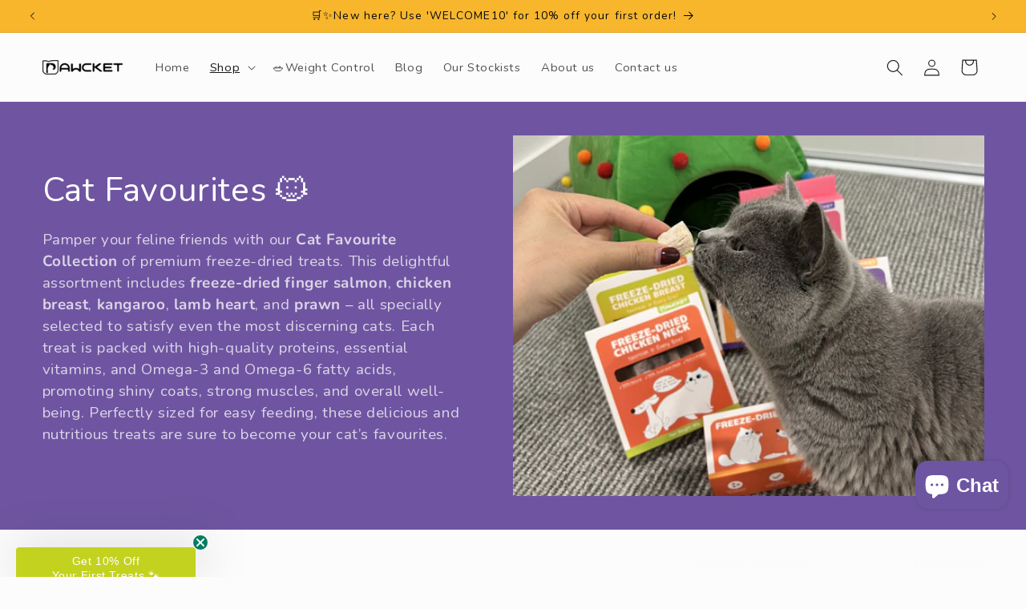

--- FILE ---
content_type: text/javascript
request_url: https://pawcket.com.au/cdn/shop/t/3/assets/beae.base.min.js?v=16312600615427942761736668719
body_size: 22506
content:
eval(function(p,a,c,k,e,r){e=function(c){return(c<a?'':e(parseInt(c/a)))+((c=c%a)>35?String.fromCharCode(c+29):c.toString(36))};if(!''.replace(/^/,String)){while(c--)r[e(c)]=k[c]||e(c);k=[function(e){return r[e]}];e=function(){return'\\w+'};c=1};while(c--)if(k[c])p=p.replace(new RegExp('\\b'+e(c)+'\\b','g'),k[c]);return p}('(()=>{if(A.cz){H}A.8t=N.E(\'2L.b-2L--cA\');j 3L(1f){1E.id=cB();1E.1f=1f||{};1E.8u={3t:{5v:/(3t\\.2Y|hh\\.be|3t-cC\\.2Y)\\/(cD\\?(.*&)?v=|v\\/|u\\/|8v\\/?)?(hi\\?cE=(.*)|[\\w-]{11}|\\?hj=(.*)&cE=(.*))(.*)/i,1f:{5w:1f.4m||0,cF:1f.4m||0,hk:1,4Q:1f.az||1,2E:1f.2E||0,hl:1f.cG||1,fs:1,8w:0,hd:1,hm:\'hn\',ho:1,hp:1,3u:1f.3u},7i:8,R:\'3j\',1z:\'4n://3X.3t.2Y/8v/$4\'+(1f.2E?\'?hq=$4\':\'\'),4o:\'4n://1e.3t.2Y/hr/$4/hs.6h\'},3v:{5v:/^.+3v.2Y\\/(.*\\/)?([\\d]+)(.*)?/,1f:{5w:1f.4m||0,aA:1f.4m||0,4Q:1f.az||1,hd:1,2E:1f.2E||0,ht:1,hu:1,hv:0,cH:1,cI:1f.cJ||0},7i:3,R:\'3j\',1z:\'//2n.3v.2Y/1K/$2\'},cK:{5v:/(hw\\.am|cK\\.2Y)\\/p\\/([a-hx-hy-hz-]+)\\/?/i,R:\'1A\',1z:\'//$1/p/$2/6i/?4R=l\'},hA:{5v:/(5x\\.)?8x\\.([a-z]{2,3}(\\.[a-z]{2})?)\\/(((5x\\/(hB\\/(.*)\\/)?@(.*),(\\d+.?\\d+?)z))|(\\?ll=))(.*)?/i,R:\'3j\',1z:j(1V){H(\'//5x.8x.\'+1V[2]+\'/?ll=\'+(1V[9]?1V[9]+\'&z=\'+2c.34(1V[10])+(1V[12]?1V[12].L(/^\\//,\'&\'):\'\'):1V[12]+\'\').L(/\\?/,\'&\')+\'&cL=\'+(1V[12]&&1V[12].36(\'hC=c\')>0?\'hD\':\'8v\'))}},hE:{5v:/(5x\\.)?8x\\.([a-z]{2,3}(\\.[a-z]{2})?)\\/(5x\\/hF\\/)(.*)/i,R:\'3j\',1z:j(1V){H(\'//5x.8x.\'+1V[2]+\'/5x?q=\'+1V[5].L(\'hG=\',\'q=\').L(\'aB=1\',\'\')+\'&cL=8v\')}}};1E.aC={3j:\'<3j id="\'+1E.id+\'" \'+(1f.Y?\'Y="\'+1f.Y+\'" \':\'\')+(1f.1g?\'1g="\'+1f.1g+\'" \':\'\')+\'hH="5w;cH" K="{{K}}" 1Z="5y"></3j>\',1K:\'<1K id="\'+1E.id+\'" \'+(1f.Y?\'Y="\'+1f.Y+\'" \':\'\')+(1f.1g?\'1g="\'+1f.1g+\'" \':\'\')+(1f.2E?\'2E \':\'\')+(1f.4Q?\'4Q\':\'\')+(1f.4m?\'cM 5w aA \':\'\')+\'hI="hJ" aD="{{aD}}" 1Z="5y">\'+\'<3w K="{{K}}" R="{{4p}}" />\'+\'hK, cN hL hM\\\'t hN hO hP, <a 2o="{{K}}">hQ</a> hR cD 7j cN hS 1K 2n!\'+\'</1K>\',1A:\'<1e \'+(1f.Y?\'Y="\'+1f.Y+\'" \':\'\')+(1f.1g?\'1g="\'+1f.1g+\'" \':\'\')+\'K="{{K}}" 1Z="5y">\'}}j cB(){j 4q(){H(((1+2c.hT())*hU)|0).2M(16).8y(1)}H 4q()+4q()+\'-\'+4q()+\'-\'+4q()+\'-\'+4q()+\'-\'+4q()+4q()+4q()}3L.5z.cO=j(3x){1n aE=[];37(1n p in 3x){aE.6j(cP(p)+\'=\'+cP(3x[p]))}H aE.6k(\'&\')};3L.5z.4p=j(1z,1V,1f){if(!1z){H}1f=1f||\'\';if(1W 1f===\'5A\'){1f=1E.cO(1f)}37(1n 2s in 1V){1n 1k=1V[2s];1z=1z.L(Z 5B(\'\\\\$\'+2s,\'gi\'),1k||\'\')}if(1f.1B){1z+=(1z.36(\'?\')>0?\'&\':\'?\')+1f}H 1z};3L.5z.cQ=j(3x){if(!3x.R){H\'\'}6l(3x.R){1q\'1A\':1q\'3j\':H 1E.aC[3x.R].L(/\\{\\{K\\}\\}/gi,3x.K||\'\');1q\'1K\':H 1E.aC[3x.R].L(/\\{\\{K\\}\\}/gi,3x.K).L(\'{{4p}}\',3x.4p||\'\').L(\'{{aD}}\',3x.4o||\'\');8z:H\'\'}};3L.5z.aF=j(1z,R,4r){1n cR={3t:\'?38\',1K:\'#t\',3v:\'#t\'};1n 8A;if(!(8A=cR[R])){H 1z}1n aG=8A.8y(0,1);1n 2s=8A.8y(1);1n aH=1z.4s(aG);1n cS=aH[0];1n 1f=aH[1]||\'\';1n 3Y=Z cT(1f);3Y.cU(2s,R==\'3v\'?\'hV\'+4r+\'s\':4r);H cS+aG+3Y.2M()};3L.5z.4t=j(){1n 2k={};1n K=1E.1f.K;1n 38=1E.1f.38;1n 3u=1E.1f.3u;if(!K){H 1S}2k.K=K;1n 7k;if((7k=K.1O(/\\.(hW|hX|cV|hY)((\\?|#).*)?$/i))){2k.R=\'1K\';2k.4p=\'1K/\'+(7k[1]===\'cV\'?\'hZ\':7k[1]);1n 4r=(38?38:\'\')+(3u?\',\'+3u:\'\');2k.K=1E.aF(2k.K,\'1K\',4r)}I if(K.1O(/(^h:1A\\/[a-i0-9+/=]*,)|(\\.(jp(e|g|eg)|6m|5C|cW|cX|1T|i1)((\\?|#).*)?$)/i)){2k.R=\'1A\'}I if(K.1O(/\\.(i2)((\\?|#).*)?$/i)){2k.R=\'3j\'}I{37(1n 6n in 1E.8u){1n 3k=1E.8u[6n];1n 1V=K.1O(3k.5v);if(!1V){5D}2k.R=3k.R;2k.1C=6n;1n aI={};if(3k.7i&&1V[3k.7i]){1n 3Y=1V[3k.7i];if(3Y[0]==\'?\'){3Y=3Y.8y(1).4s(\'"\')[0]}3Y=Z cT(3Y);3Y.1a(j(1k,2s){if(1k){aI[2s]=i3(1k.L(/\\+/g,\' \'))}})}1n 1f=1E.cY(3k.1f,aI);1n 1z=1W 3k.1z===\'j\'?3k.1z.cZ(1E,1V,1f):1E.4p(3k.1z,1V,1f);1n 4o=1W 3k.4o===\'j\'?3k.4o.cZ(1E,1V,1f):1E.4p(3k.4o,1V);if(4o){2k.4o=4o}if(6n===\'3t\'){1z=1z.L(/&t=((\\d+)m)?(\\d+)s/,j(1O,6o,m,s){H\'&38=\'+(m?2l(m,10)*60:0+2l(s,10))})}I if(6n===\'3v\'){1z=1z.L(\'&%23\',\'#\')}if(1z){38&&(1z=1E.aF(1z,6n,38));2k.K=1z}}}if(!2k.R){H 1S}2k.2t=1E.cQ(2k);H 2k};3L.5z.cY=j(aJ,aK){if(!aJ){H{}}1n aL=2F.3M(2F.6p(aJ));6q.aM(aK).1a((2s)=>{aL[2s]=aK[2s]});H aL};A.3L=3L;f 8B=(j(){k 1d=\' \';f 6r=j(1H,Q={4S:\'4T\',8C:\'8D\',Y:\'d0\',1h:{},7l:1P,aN:1P,3N:\'\',id:\'\'}){k 3y=N.2Z(\'1y\'),22=N.2Z(\'1y\'),6s=Q?.id??Q?.3N??\'\';6s=`b-1L-22--3O b-d1-4U d1-${6s}${1d}b-8E-4U 8E-${6s}${1d}${6s}`;3y.3P(22);3y.aO=\'b-1L-22 b-3Q b-1H-3y\';22.aO=6s;22.1j(\'h-4S\',Q?.4S??\'4T\');22.1j(\'h-4S-d2\',Q?.8C??\'8D\');22.M=`${Q.aN?\'<1h R="1i/aP">\'+Q.aN+\'</1h>\':\'\'}<1y 1F="b-aQ"><1y 1F="b-i4"><1y 1F="b-d3 b-i5-6o">${1W 1H===\'4V\'?1H:1H.M}</1y><1G 1F="b-d4"is="7m-1G"8F-aR="i6"><1T d5="i7"4W-Y="2"d6="1S"Y="24"1g="24"5E="0 0 24 24"><3l d="i8.d7 6.d8 6.d9 17.i9.d7 17.ia 6.d9 6.d8"4W="4X"></3l></1T></1G></1y></1y>`;N.2L.3P(3y);22.1p(\'3a\',(e)=>{if(e.1b.30(\'.b-d4\')||e.1b.B.3Z(\'b-1L-22--3O\')||e.1b.B.3Z(\'b-aQ\')){7n()}});2d(()=>{N.2L.1h.8G=\'1M\';N.40.1h.8G=\'1M\'},6t);H Z 6u((4u)=>{if(!A.da){A.da={}}if(!A.db){A.db={7o:{ib:\'4n://\'+A.5F.dc,dd:\'/\'}}}5G.3b(3y.1t(\'2G\')).1a((7p)=>{f 8H=N.2Z(\'2G\');5G.3b(7p.6v).1a((4v)=>{8H.1j(4v.1C,4v.1k)});f de=N.ic(7p.M);8H.3P(de);7p.2e.aS(8H,7p)});k 8I=0,aT=0,aU=3y.1t(\'2G, 2H\'),8J=()=>{2d(()=>{22.B.D(\'2f\');22.E(\'.b-aQ\').1h.42(\'--b-22-Y\',Q?.Y??\'d0\');if(Q.7l&&1W Q.7l==\'j\'){Q.7l(22)}if(1W 4u===\'j\'){4u(22)}},1U)};if(aU.1B){5G.3b(aU).1a(el=>{if(el.C(\'K\')||(el.C(\'2o\')&&el.C(\'8w\')===\'df\')){f dg=dh.di.5H(\'ie\')&&!dh.di.5H(\'ig\');if(dg){el.C(\'8w\')===\'df\';k 2o=el.C(\'2o\');if(2o){el.1j(\'2o\',el.C(\'2o\')+(2o.36(\'?\')?\'&\':\'?\')+\'be=2\')}}8I++;el.1p(\'6w\',()=>{aT++;if(aT===8I){8J()}})}});if(8I==0){8J()}}I{8J()}})};f 7n=j(){N.1t(\'.b-1L-22--3O\').1a((22)=>{22.B.1c(\'2f\');2d(()=>{N.2L.dj(22.2e);N.2L.1h.8G=\'\';N.40.1h.8G=\'\'},6t)})};f 43=j(dk,R){k 6x=N.2Z(\'1y\');6x.id=\'b-1L-2u\';k 2g=\'<1T 6y="4Y://3X.6z.6A/44/1T" 1F="b-1L-2u-2g-1T" 2p="2I" 5E="0 0 24 24" 4W="4X"><3l 4W-ih="8K" 4W-ii="8K" 4W-Y="2" d="ij ik-1v-4h-il-4h.im io 9 0 11-18 0 9 9 0 ip iq" /></1T>\';if(R==\'5I\'){6x.B.D(\'b-1L-2u-5I\');2g=\'<1T 1F="2g 2g-ir b-1L-2u-2g-1T" 8F-1M="W" d6="1S" 6y="4Y://3X.6z.6A/44/1T" 5E="0 0 12 9" 2p="2I"><3l 2p-4Z="51" 8L-4Z="51" d="it.35.iu.5.5 0 8M.iv.iw-6.77 6.ix.5.5 0 8M-.iy-.iz.iA 4.iB.5.5 0 11.dl-.iC.iD 3.iE 6.41-6.iF.5.5 0 8M.iG-.iH-.iI" 2p="4X" ></3l></1T>\'}I if(R){6x.B.D(\'b-1L-2u-2v\');2g=\'<1T 1F="b-1L-2u-2g-1T" Y="15" 1g="14" 5E="0 0 15 14" 2p="2I" 6y="4Y://3X.6z.6A/44/1T"><3l 2p-4Z="51" 8L-4Z="51" d="iJ.5 iK.5 10.dm 11.dn 14 7.5 iL.do 14 0.5 10.dm 0.5 iM.5 3.dp 3.do 0 7.5 iN.dn 0 14.5 3.dp 14.5 iO.5 13.iP.dq 13.dr 13.aV 10.ds 13.aV iQ.aV 3.dt 10.dq 0.du 7.5 0.iR.dv 0.du 1.aW 3.dt 1.aW iS.aW 10.ds 4.dv 13.dr 7.5 13.iT" 2p = "4X" 2p-7q="0.75"></3l><3l 2p-4Z="51" 8L-4Z="51" d="iU.8N 3.iV.8N 3.iW 7.iX 2.dw 7.dx 2.iY.iZ 2.dw 6.aX 3.j0 6.aX 3.j1.aX 3.j2 7.j3 4.dy 7.dx 4.j4.j5 4.dy 8.8N 3.j6 8.8N 3.j7" 2p="4X" 2p-7q="0.75"></3l><3l d="j8.8O 5.j9.8O 5.dz 7.dA 5.dB 7.ja 5.jb.jc.dC 5.dB 8.aY 5.dz 8.aY 5.jd.je.aY 11.dD 7.dC 11.dE 7.jf 11.jg.jh.dA 11.dE 6.8O 11.dD 6.8O 10.ji.jj" 2p="4X" 2p-7q="0.75"></3l></1T>\'}6x.M=\'<1y id="b-1L-2u-2g">\'+2g+\'</1y><1y id="b-1L-2u-6B"></1y>\';N.2L.3P(6x);k $6B=N.E(\'#b-1L-2u-6B\');k $2u=N.E(\'#b-1L-2u\');if($2u&&$6B){$6B.M=dk;$2u.B.D(\'b-1L-2u-3m\');$2u.1h.42(\'--b-7r-Y\',$6B.dF+50+\'5J\');2d(()=>{$2u.B.1c(\'b-1L-2u-3m\');2d(()=>{$2u.1c()},6t)},jk)}};f 55=j(Q){H Z 6u(4u=>{if(!Q.1z){aZ(Q,Q.2t,4u)}I{A.5K(Q.1z).2J((1l)=>{1l.1i().2J((2t)=>{aZ(Q,2t,4u)})})}})};j aZ(Q,2t,b0){2t=2t.L(/(K|2o)="\\/\\//g,\'$1="4n://\').L(\' b-2N-jl\',\'\');k 5L=[];k 7s={"dG":jm,"dH":"4T","dI":""};jn{7s=2F.3M(2t.1O(/<2G ([^>]*)id="b-jo"([^>]*)>([^>]*)<\\/2G>/)?.[3])}dJ(e){}2t=2t.L(/<2G ([^>]*)K="([^"]*)"([^>]*)>\\s*<\\/2G>/g,(...m)=>{if(5L.36(m[2])===-1&&(m[0].36(\'b-b1-8P-js\')>-1||m[2].36(\'jq.b.2Y/jr/js-jt/dK.ju.js\')>-1)){5L.6j(\'<2G R="1i/6C" K="\'+m[2]+\'"></2G>\')}H\'\'});k 6D=N.2Z(\'1y\'),4w=N.2Z(\'3j\');6D.1j(\'1h\',`4x:jv;7t:-jw;3R:-jx;7q:0;`);N.2L.3P(6D);4w.K=\'dL:dM\';4w.1j(\'1h\',\'jy: 2I;Y: dN;1g: dN;7q: 0;4x: jz;\');6D.3P(4w);4w.7u.40.M=2t;k 7v=\'\';k 8Q=4w.7u.E(\'#b-b1-8P-aP\')?.6E??\'\';4w.7u.1t(\'.b-2N\').1a((2N)=>{7v+=2N.6E.L(/<2G ([^>]*)K="([^"]*)"([^>]*)>\\s*<\\/2G>/g,\'\')});4w.7u.1t(\'2H\').1a((2H)=>{if(2H.C(\'2o\').1O(/jA.jB.2Y/)){8Q=2H.6E+8Q}});if(A.8t){f 8R=4w.7u.E(\'#b-b1-8P-js\');if(8R&&8R.6E){5L=5L.6F((K)=>K?.36(\'dK\')==-1);5L.6j(8R.6E.L(/¤/g,\'&\'))}}k dO=`<1h R="1i/aP">.b-d3 1y.jC--3O{jD:5M!jE}${7s.dI}</1h>`;if(!7v){7v=`<p 1h="1i-dP: 4T; jF: jG 0;">${A.5F.2o===\'dL:dM\'?\'jH jI dQ cA P jJ dR 55 1H!\':"jK 8S 56 8T\'s jL in dR 55 1H!"}</p>`}if(!Q.4S){Q.4S=7s.dH}if(!Q.Y){Q.Y=7s.dG+\'5J\'}k 22=6r(dO+8Q+7v+5L.6k(\'\'),Q);6D.2e.dj(6D);22.2J(el=>{A.2z(Z dS(\'dT\'));if(1W b0===\'j\'){b0(el)}})}H{6r:6r,7n:7n,43:43,55:55}})();A.3z=8B;A.jM=j(h){\'jN jO\';k 8U=1P,8V=1P,8W=1P,dU=h.el.1t(\'.b-S:8S([h-8X])\');if(h.dV){8W=A.b2(\'h\',h.dV)}if(h.dW){8U=A.b2(\'h\',h.dW)}if(h.dX){8V=A.b2(\'h\',h.dX)}dU.1a((S)=>{S.1j(\'h-8X\',\'W\');k 1Q=S.E(\'.b-S-1H\'),b3=S.E(\'.b-S-4y\'),1X=[...b3.5N],57=S.E(\'.b-S-4Q-6G\'),2A=S.E(\'.b-S-2A-6G\'),4z=5G.3b(S.1t(\'.b-S-2A[h-1R]\')).6F((1r)=>1r.30(\'.b-S\')===S),6H=S.E(\'.b-S-2A-b4\'),58=5G.3b(S.1t(\'.b-S-7w-3R\')).6F((1r)=>1r.30(\'.b-S\')===S),59=5G.3b(S.1t(\'.b-S-7w-7x\')).6F((1r)=>1r.30(\'.b-S\')===S),7y=S.E(\'.b-S-5a\'),1m=0,4A=-1,6I=A.5b<=5c,45=0,2O=0,8Y=1S,b5=0,b6=0,dY=1X[0]&&dZ(1X[0]).b7(\'b8-jP-dP\')===\'4T\'?\'1r\':\'8P\',2q={46:1S,7z:1P,7A:0,7B:h.jQ||5},b9=1S;f ba=57.30(\'.b-S\');if(57&&ba!==S){57=1P}if(2A&&2A.30(\'.b-S\')!==S){2A=1P}if(!b3){H}j 8Z(bb){6I=A.jR<=5c;if(!6I){45=h?.45??1}I{45=h?.jS??1}k 90=6I?h.jT:h.90;2O=dY===\'1r\'||90?1X.1B:2c.bc(1X.1B/45);if(bb&&2A){k 7C=\'\';if(90){1X.1a((26,i)=>{k 7D=26.E(\'1e\'),e0=7D?7D.C(\'3c\'):1P,e1=7D?7D.C(\'K\'):1P;k 2g=\'\';f R=26.C(\'R\');if(R){6l(R.bd()){1q\'1K\':1q\'jU\':2g=`<1T 6y="4Y://3X.6z.6A/44/1T"2p="2I"1F="2g 2g-91"5E="0 0 10 14"><3l 2p="4X"2p-4Z="51"d="jV.jW.jX 1 0 0 0 0 1.jY.jZ 1 0 0 0 1.k0.k1.54 7.k2 1 0 0 0-.k3-1.k4"8L-4Z="51"/></1T>`;2h;1q\'e2\':1q\'k5\':2g=`<1T 6y="4Y://3X.6z.6A/44/1T"2p="2I"1F="2g 2g-3d-e2"5E="0 0 18 21"><3l 2p="4X"d="m7.68 20.k6-6.4-3.e3.71 2.71 0 0 1 0 14.k7-7.k8.72 2.72 0 0 1 1.k9-2.ka.4-3.kb.52 2.52 0 0 1 2.kc-.kd.4 3.ke.72 2.72 0 0 1 18 6.kf.kg.71 2.71 0 0 1-1.kh 2.ki-6.4 3.e3.54 2.54 0 0 1 9 kj.54 2.54 0 0 1-1.32-.kk.dl 2.kl-6.4 3.9a.71.71 0 0 0-.km.kn.ko.71.71 0 0 0 .32.kp 18.kq-7.kr.77 1.77 0 0 1 .ks-1.kt.ku-3.kv.28 2.kw.52.52 0 0 0-.kx-.ky"/></1T>`;8z:2h}}7C+=`<1G R="1G"1F="b-S-2A"h-1R="${i}">${2g?`<2B 1F="b-kz">${2g}</2B>`:\'\'}<1e K="${e1 || \'/kA/92.5C\'\n                                }"Y="64"1g="64"3c="${e0 || \'8T kB\'\n                                }"1Z="5y"/></1G>`})}I{37(k i=0;i<2O;i++){7C+=`<1G R="1G"1F="b-S-2A"h-1R="${i}"><2B>${i+1}</2B></1G>`}}7C+=`<1y 1F="b-S-2A-b4"><2B>1/${2O}</2B></1y>`;2A.M=7C;4z=5G.3b(S.1t(\'.b-S-2A[h-1R]\')).6F((1r)=>1r.30(\'.b-S\')===S);6H=S.E(\'.b-S-2A-b4\');4z.1a((1G)=>{1G.7E=()=>{bf(2l(1G.C(\'h-1R\')))}})}if(bb){if(8W){8W({el:h.el,h:h,S:S,1X:1X,2A:2A,4z:4z,58:58,59:59,1X:1X})}if(7y){7y.1h.Y=1U*(45/1X.1B)+\'%\'}}3S()}j 3S(){if((!6I&&h.4S===\'8E\')||(6I&&h.8C===\'8E\')){H}f 5d=1X[1m];if(!5d){H}if(5d.C(\'h-6i-id\')){f 2N=h.el.30(\'2N.b-2N\');2N&&2N.2z(Z 2P(\'kC\',{2m:{id:5d.C(\'h-6i-id\')},3A:W,6J:W,kD:1S}))}2q.7A=0;2q.7z=Z 3T().47();S.1h.42(\'--1L-5a\',0);k 5e=()=>{bg();if(h.7F!==\'7G\'){f e4=dZ(1Q).kE===\'kF\';f 3R=1m*(1Q.bh/2O);1Q.7H({3R:e4?-3R:3R,7I:\'7J\'})}if(8V&&4A!==1m){k bi=8V({el:h.el,h:h,S:S,e5:5d,5d:1X[4A],1L:1m,5f:4A,2A:2A,4z:4z,58:58,59:59,1X:1X,5O:5O});if(6K!==bi){bi()}}};if(8U&&h.7F===\'7G\'){k 93=8U({el:h.el,h:h,S:S,1X:1X,e5:5d,5d:1X[4A],1L:1m,5f:4A});if(6K!==93&&93.kG===6u){93.2J(5e)}I{5e()}}I{5e()}if(1m!==4A){S.1j(\'h-7K\',1m<4A?\'3R\':\'7x\')}4A=1m;S.1h.42(\'--1L-5a\',20);ba.1h.42(\'--4Q-6G-1g\',`${57.3n}5J`)}j e6(){if(h.5g.1k===\'4B\'){H}if(!2q.7z||2q.46!==W){2q.7z=Z 3T().47()}if(2q.46===W){2q.7A=Z 3T().47()-2q.7z;if(2q.7A>=2q.7B*31&&S.C(\'h-bj-5w\')!==\'W\'){if(1m<2O-1){1m=1m+1;3S()}I{1m=0;3S()}}I{k 7B=2l(S.C(\'h-1K-kH\')??2q.7B),5a=2c.8K(1U*(2q.7A/(7B*31)))+20;S.1h.42(\'--1L-5a\',5a<1U?5a:1U);if(5a>1U&&!b9&&S.C(\'h-bj-5w\')){b9=W;S.33(\'h-bj-5w\')}}}}j 7L(){if(1m>0){1m=1m-1;3S()}I{if(h.6L){1m=2O-1;3S()}}}j 5O(e){if(1m<2O-1){1m=1m+1;3S()}I{if(h.6L){1m=0;3S()}}}j bg(){if(1m<0||1m>=1X.1B){1m=0}k e7=S.1h.b7(\'--5f-1g\');S.1h.42(\'--5f-1g\',\'5M\');1X.1a((26,1R)=>{if(h.7F===\'7G\'){if(1R===1m){26.B.D(\'2f\');if(26.3n>0){S.1h.42(\'--5f-1g\',26.3n+\'5J\')}}I{26.B.1c(\'2f\')}}I{if(26.3o>0&&26.5P>=1Q.3e*0.99&&26.5P+26.3o<=1Q.3e+1Q.3o*1.8M){26.B.D(\'2f\');if(26.3n){S.1h.42(\'--5f-1g\',26.3n+\'5J\')}}I{26.B.1c(\'2f\')}}});if(S.1h.b7(\'--5f-1g\')===\'5M\'){S.1h.42(\'--5f-1g\',e7)}4z.1a((el)=>{if(el.C(\'h-1R\')===1m.2M()){el.B.D(\'2f\');if(el.2e.3o>el.2e.3n){if(el.2e.3e>el.5P-el.3o){el.2e.7H({7I:\'7J\',3R:el.5P-el.3o})}I if(el.2e.3e+el.2e.3o<el.5P+el.3o){el.2e.7H({7I:\'7J\',3R:el.5P+el.2e.3o-el.3o})}}I{if(el.2e.e8>el.94-el.3n){el.2e.7H({7I:\'7J\',7t:el.94-el.3n})}I if(el.2e.e8+el.2e.3n<el.94+el.3n){el.2e.7H({7I:\'7J\',7t:el.94+el.2e.3n-el.3n})}}}I{el.B.1c(\'2f\')}});if(6H){6H.M=\'<2B>\'+(1m+1)+\'/\'+2O+\'</2B>\'}if(1m===0&&!h.6L){58.1a((el)=>el.B.D(\'2i\'))}I{58.1a((el)=>el.B.1c(\'2i\'))}if(1m===2O-1&&!h.6L){59.1a((el)=>el.B.D(\'2i\'))}I{59.1a((el)=>el.B.1c(\'2i\'))}if(57){if(2O===1){57.1h.4C=\'2I\'}I{57.1h.4C=\'\'}}}j bf(1b){if(1b>=0&&1b<=2O){1m=1b;3S()}I if(1b<0){if(h.6L){1m=1X.1B-2c.34(45)}I{1m=0}3S()}I{if(h.6L){1m=0}I{1m=1X.1B-2c.34(45)}3S()}}A.1p(\'kI\',j(){8Z(1S)});k bk=0;A.1p(\'dT\',j(){e9(bk);bk=2d(()=>{8Z(1S)},bl)});S.1p(\'1m\',(e)=>{1X.1a((26,1R)=>{if(26.C(\'h-6i-id\')==e.2m.id){bf(1R)}})});S.1p(\'95\',(e)=>{e.bm();H W},{bn:1S});1Q.1p(\'b8\',(e)=>{if(h.7F===\'7G\'||8Y){H}k 7K=b5<e.5Q.3e?\'7x\':\'3R\';S.1j(\'h-7K\',7K);b5=e.5Q.3e;k bo=[],7M=e.5Q.3o/45;37(k i=0;i<2c.bc(45);i++){bo.6j([e.5Q.3e+i*7M+7M*0.3,e.5Q.3e+i*7M+7M*0.7])}1X.1a((26)=>{k bp=26.5P+26.3o/2;if(bo.6F((bq)=>bp>=bq[0]&&bp<=bq[1]).1B>0){26.B.D(\'2f\')}I{26.B.1c(\'2f\')}});k 96=1/2O,97=e.5Q.3e/e.5Q.bh;if(2c.8K(97/96)!==1m){1m=7K===\'7x\'?2c.bc(97/96):2c.34(97/96);4z.1a((el)=>{if(el.C(\'h-1R\')===1m.2M()){el.B.D(\'2f\')}I{el.B.1c(\'2f\')}});if(6H){6H.M=\'<2B>\'+(1m+1)+\'/\'+2O+\'</2B>\'}}if(7y){7y.1h.Y=1U*((1Q.3e+1Q.3o)/1Q.bh)+\'%\'}e9(b6);b6=2d(bg,bl)});1Q.1p(\'kJ\',(e)=>{if(h.5g.1k===\'4B\'){H W}8Y=W;2q.46=1S;k 98=e.5R,5S=0,3e=1Q.3e||0;1Q.1h.br=\'2I\';1Q.1h.ea=\'2I\';N.eb=(e)=>{5S=e.5R-98;if(5S>0&&1m===0){98=e.5R}if(5S<0&&1m===2O-1){98=e.5R}1Q.3e=3e-5S};N.ec=(e)=>{8Y=1S;N.eb=1P;N.ec=1P;if(5S>50&&1m>0){7L()}I if(5S<-50&&1m<2O-1){5O()}I if(1Q.1h.br){1Q.1h.br=\'\';1Q.1h.ea=\'\'}if(h.4m){2q.46=W}};e.9b();e.bm();H 1S});1Q.1p(\'ed\',(e)=>{2q.46=1S});1Q.1p(\'ee\',(e)=>{if(h.4m){2q.46=W}});if(h.7F===\'7G\'){k 9c=0,9d=(e)=>{k 9e=20;if(2c.ef(e.bs)>9e){if(e.bs<9e){7L()}I if(e.bs>9e){5O()}1Q.7N(\'95\',9d);2d(()=>1Q.1p(\'95\',9d,{bn:1S}),31);e.9b()}e.bm();H 1S};1Q.1p(\'ed\',(e)=>{9c=e.kK[0].5R;2q.46=1S});1Q.1p(\'ee\',(e)=>{2q.46=W;if(9c<e.eh[0].5R-50){7L()}I if(9c>e.eh[0].5R+50){5O()}});1Q.1p(\'95\',9d,{bn:1S})}58.1a((1G)=>{1G.7E=7L});59.1a((1G)=>{1G.7E=5O});if(h.4m){2q.46=W;ei(e6,31)}8Z(W)})};j bt(7O){H Z 6u((4u)=>{if(N.E(7O)){H 4u(N.E(7O))}f 5T=Z bu((kL)=>{if(N.E(7O)){5T.kM();4u(N.E(7O))}});5T.7P(N.2L,{bv:W,ej:W})})}A.kN=bt;f 9f=j(h){f 4D=N.1t(\'.b-x-4D\');f bw=[];if(A?.5U&&A?.5U?.1B){A.5U.1a((5U,1R)=>{A.ek(5U)})}j em(3y,h){k 5V=3y.E(\'.b-4D-6G\'),9g=5V?.C(\'h-b-4D-3b\'),7Q=5V?.C(\'h-b-4D-P\'),en=5V?.C(\'h-b-kO-kP\'),eo=5V?.C(\'h-b-3m-ep\')===\'W\'?W:1S;if(9g&&7Q){if(7Q&&Z 3T().47()>Z 3T(7R(9g)).47()){k 3B=7R(7Q.kQ());if(3B!=\'kR 3T\'){f eq=ei(()=>{f er=Z 3T().47();f 5h=3B.47()-er;k 4r={ep:2c.34(5h/(31*60*60*24*7)),7S:eo?2c.34((5h%(31*60*60*24*7))/(31*60*60*24)):2c.34(5h/(31*60*60*24)),9h:2c.34((5h%(31*60*60*24))/(31*60*60)),9i:2c.34((5h%(31*60*60))/(31*60)),9j:2c.34((5h%(31*60))/31)};f 2s=6q.aM(4r);2s.es((x)=>{k 1b=3y.E(\'.b-4D-\'+x+\'>.b-4D-2w\');if(1b){k 5W=2l(1b.C(\'2w\'));k 5i=4r[x]<0?0:4r[x];if(5W!==5i){if([\'9h\',\'9i\',\'9j\'].5H(x)){5W=5W<10?\'0\'+5W:5W;5i=5i<10?\'0\'+5i:5i}f et=5i.2M().4s(\'\');f eu=5W.2M().4s(\'\');f bx=1b.1t(\'.2w\');f ev=et.es((5X,1R)=>{k 7T=\'\';if(1R==0&&5X==0){7T=\'b-7T-kS\'}if(5X!==eu[1R]){if(bx[1R]){bx[1R].B.D(\'1u\')}H(\'<2B 1F="2w by \'+7T+\'">\'+5X+\'</2B>\')}I{H(\'<2B 1F="2w \'+7T+\'">\'+5X+\'</2B>\')}}).6k(\'\');2d(()=>{1b.M=ev;1b.3n;1b.1t(\'.2w.by\').1a((5X)=>{5X.B.1c(\'by\')})},1U)}1b.1j(\'2w\',5i)}});if(5h<0){if(en==\'ew\'||A.8t){f P=7R(7Q);f 3b=7R(9g);f bz=Z 3T().47()+2c.ef(P.47()-3b.47());if(bz>0){3B=Z 3T(bz)}I{bA()}}I{bA()}H}j bA(){ek(5U[2s]);if(5V&&h?.5g?.1k!==\'4B\'){5V.1h.4C=\'2I\'}}},31);bw.6j(eq)}}j 7R(3B){if(/^\\d{4}\\/\\d{1,2}\\/\\d{1,2} \\d{2}:\\d{2}[+-]\\d{2}(:?\\d{2})$/.ex(3B)){k 7U=3B.kT(\'/\',\'-\');if(/\\+\\d{2}:\\d{2}$/.ex(7U)){7U=7U.L(/(\\+\\d{2}):(\\d{2})$/,\'$1$2\')}f 2k=Z 3T(7U.L(/(\\d{4})-(\\d{1,2})-(\\d{1,2}) (\\d{2}):(\\d{2})(?:\\:(\\d{2}))?([+-]\\d{4})/,(1O,ey,9k,7S,9h,9i,9j=\'kU\',ez)=>{9k=9k.eA(2,\'0\');7S=7S.eA(2,\'0\');H`${ey}-${9k}-${7S}T${9h}:${9i}:${9j}${ez}`}));H 2k}I{H Z 3T(3B)}}}}4D.1a(j(eB,1R){em(eB,h)});A.5U=bw};bt(\'.b-x-4D\').2J(j(kV){9f()});A.9f=9f;N.1p(\'kW\',j(){f 9l=N.1t(\'.b-3p-6G > [55="W"]\');if(9l&&9l.1B){9l.1a(j(1G){1G.7E=j(e){e.9b();f 1H=Z 3L({K:1G.C(\'2o\')});8B.6r(1H.4t())}})}});j 5Y(2w){f 9m=N.E(\'.b-4B#b-4B\');if(!9m){H 2w}if(kX.kY(2w)&&2w%1!==0){H 2w.bB(2).2M()}H 2w.bB(2).2M()}A.5Y=5Y;j 2Q(t,e){j n(t,e){H kZ 0===t?e:t}j o(t,e,o,i){if(((e=n(e,2)),(o=n(o,\',\')),(i=n(i,\'.\')),l0(t)||1P==t))H 0;k r=(t=(t/1U).bB(e)).4s(\'.\');H r[0].L(/(\\d)(?=(\\d\\d\\d)+(?!\\d))/g,\'$1\'+o)+(r[1]?i+r[1]:\'\')}\'4V\'==1W t&&(t=t.L(\'.\',\'\'));if((!A.6M||A.6M==\'\')&&N.E(".b-eC-4p")){A.6M=N.E(".b-eC-4p").M}k i=\'\',r=/\\{\\{\\s*(\\w+)\\s*\\}\\}/,a=e||A.6M;6l(a?.1O(r)?.[1]){1q\'7V\':i=o(t,2);2h;1q\'l1\':i=o(t,0);2h;1q\'l2\':i=o(t,2,\'.\',\',\');2h;1q\'l3\':i=o(t,2,\' \',\',\');2h;1q\'l4\':i=o(t,2,\' \',\'.\');2h;1q\'l5\':i=o(t,0,\'.\',\',\');2h;1q\'l6\':i=o(t,0,\' \');2h;1q\'l7\':i=o(t,2,"\'",\'.\')}H a?a.L(r,i):\'\'}A.2Q=2Q;A.cz=W;if(A.7W){if(1W A.7W===\'j\'){A.7W()}I if(1W A.7W===\'5A\'){A.7W.1a(eD=>{eD()})}}j 7X(3O){f 9n=A?.l8?.9n;f 6N=(3O?3O:N).1t(\'.b-U-J-1L\');if(6N&&6N.1B){6N.1a((J)=>{if(J.eE===\'l9\'){H}f eF=J.E(\'la[1C="id"]\');f eG=Z 9o(J);if(!eF&&!eG.9p("id")){f 7Y=N.2Z(\'48\');7Y.1j(\'R\',\'1M\');7Y.1j(\'1C\',\'id\');7Y.1j(\'1k\',J.C(\'h-F-id\'));J.3P(7Y)}J.1p(\'4E\',(e)=>{e.9b();f 9q=e.eH;f 9r=9q.C(\'h-9r\')??\'G\';f eI=9q.C(\'h-D-5I\');f eJ=9q.C(\'h-2H\');if(1W 9s=="j"&&A.9t){9s(\'7Z\',\'9u\',6q.eK({9u:1,eL:\'b\',eM:\'eN\'},A.9t))}eO(e.1b);eP(e.1b);bC(e.1b,W);k 27=Z 9o(e.1b);if(!27.lb(\'id\')){27.bD(\'id\',J.C(\'h-F-id\'))}f bE=27.9p(\'3Q\')||\'\';f 9v=bE?bE.4s(\',\'):[];if(!9v.5H(\'G-4F\')){9v.6j(\'G-4F\')}27.cU(\'3Q\',9v.6k(\',\'));6l(9n){1q\'eQ\':27.bD(\'3Q\',[\'lc-G\']);2h;1q\'ld\':eR(27,2C);H;1q\'le\':eS(J,J,e.eH);H;1q\'lf\':eT(J,e);H;1q\'lg\':eU(27,2C);H;8z:2h}5K(\'/G/D.js\',{80:\'bF\',81:{9w:\'82/6C\',\'X-bG-bH\':\'bI\'},2L:27}).2J((1l)=>1l.4G()).2J((1l)=>{bC(e.1b,1S);if(!1l.6O){6l(9r){1q\'G\':{H(A.5F.2o=A.eV.7o.eW)}1q\'6P\':{H(A.5F.2o=\'/6P\')}1q\'2R\':{eX(e.1b,1l);6l(9n){1q\'lh\':eY(1l);2h;1q\'li\':eZ(1l);2h;1q\'lj\':f0(1l);2h;1q\'lk\':f1(1l,27);2h;1q\'lm\':f2(1l,J);2h;1q\'ln\':f3(1l,J);2h;1q\'eQ\':f4(1l);2h;1q\'lo\':f5(1l);2h;1q\'f6\':1q\'f6-6.1.0\':f7();H;1q\'lp\':f8(1l);2h;1q\'lq lr ls\':f9();H;8z:fa(1l);2h}2h}1q\'2H\':{H(A.5F.2o=eJ)}1q\'lu\':{A.3z.43(eI,\'5I\')}}}I{A.3z.43(1l.6O,\'2v\')}})});fb(J);f 3p=J.E(\'1G.b-lv-fc-3p\');if(3p){3p.7E=()=>{if(A.8t&&1W fd==\'j\'){f 1Z=A.bJ(3p);A.3z.55({2t:fd(J)}).2J(()=>{1Z.1c();A.bK.fe.8X()});H}I{f bL=J.C(\'h-5Z\');if(bL&&A.3z){f 1Z=A.bJ(3p);k bM=A.eV.7o.dd;A.3z.55({1z:(bM!=="/"?bM:"")+\'/bN/\'+bL+\'?fc=b-\'+3p.C(\'h-lw\')}).2J((el)=>{1Z.1c();A.7X(el);A.bK.fe.8X()})}}}}})}}7X();A.7X=7X;j fb(J){f 6Q=J.C(\'h-9x\');if(6Q&&6Q.36(\'lx\')>-1){H}f 6R=J.E(\'#bO-4G-\'+6Q);f U=2F.3M(6R?.M?6R?.M:\'{}\');f 2K=U.2K||[];f 9y=U.ff;f 83=J.E(\'.b-x-D-P-G-7j-1I\');k 9z=2F.3M(2F.6p(9y?9y.Q:[]));if(83){f 6S=J.E(\'.b-D-P-G-7j-1I\');f 6T=J.E(\'.b-D-P-G--4E\');f 84=J.E(\'.b-D-P-G-2g-d2\');f 9A=J.E(\'.b-D-P-G-9r\');f 4H=J.1t(\'.b-D-P-G-F\');f 4I=J.E(\'.b-D-P-G-1i-1H-3p\');f 49=J.E(\'.b-D-P-G-2v\');k bP=6T.C(\'h-D-P-G-1i\');k 3U=6T.C(\'h-1N-1u-1i\');k bQ=6T.C(\'h-1I-ly\');4H.1a((3f)=>{f 3D=3f.E(\'.b-D-P-G-48\');f 4a=3f.1t(\'.b-D-P-G-1r\');4a.1a((1Y)=>{f 4b=1Y.C(\'h-1k\');f 4c=2l(1Y.C(\'h-1I-4x\')-1);1Y.1p(\'3a\',j(){f 3F=1Y.61?.5N??[];37(k i=0;i<3F.1B;i++){3F[i].B.1c(\'b-D-P-G-1r-2f\')}1Y.B.D(\'b-D-P-G-1r-2f\');3D.1k=4b;bR(3f.C(\'h-1I-1C\'),4c,4b);if(6S){f 62=6S.C(\'h-R\');if(62!=\'fg\'){85()}}})})});J.1p(\'fh\',j(e){k 86=e.2m.86;if(86){f 6U=86.E(\'.b-2S-9B-48\');if(6U){bR(6U.C(\'h-1I-1C\'),2l(e.2m.4x)-1,e.2m.1k)}}});j bR(9C,1I,1k){9z[1I]=1k;f 9D=J.1t(\'.b-D-P-G-F:8S([h-1I-1C="\'+9C+\'"])\');9D.1a((9E)=>{k 4a=9E.1t(\'.b-D-P-G-1r\');4a.1a((1Y)=>{f 4b=1Y.C(\'h-1k\');f 4c=2l(1Y.C(\'h-1I-4x\')-1);if(4c>0){k Q=2F.3M(2F.6p(9z));Q[4c]=4b;k 6V=2K.56((v)=>v.Q.87((3g,1R)=>3g===Q[1R]));if(6V){if(6V.4J){1Y.B.1c(\'b-D-P-G-1r-9F\')}I{1Y.B.D(\'b-D-P-G-1r-9F\')}}}})});k 63=2K.56((v)=>v.Q.87((3g,1R)=>3g===9z[1R]));if(63){88(63);if(63.4J){6T.B.1c(\'b-1N-1u\');4I.M=bP}I{6T.B.D(\'b-1N-1u\');4I.M=3U}}}j 88(F){if(F){9G(F);9H(F);9I(F);9J(F);9K(F);J.1j(\'h-F-id\',F.id);f 6W=J.E(\'48[R="1M"][1C="id"]\');if(6W){6W.1j(\'1k\',F.id)}}}j 9G(F){f 65=J.E(\'.b-x-2S-9B\');k 2y=U?.2y;if(65||!2y){2y=F.2y}if(2y){f 4d=J.E(\'.b-1A-fi 1e\');if(4d){4d.33(\'6X\');1n 1e=Z 4e();1e.9L=j(){4d.K=1E.K};4d.K=1W 2y==\'4V\'?2y:2y.K}}}j 9H(F){if(!A.6M){H}f 2T=J.E(\'.b-U-2j\');f 5j=J.E(\'.b-U-2j--fj\');if(2T){k V=A.2Q(F.V);if(V&&1W V==\'4V\'){V=V.L(/&lt;/g,\'<\').L(/&gt;/g,\'>\').L(/&5k;/g,\'&\').L(/&5l;/g,\'"\').L(/&#39;/g,"\'")}f 5m=2T.E(\'.b-V-fk\');f 5n=2T.E(\'.b-V-3b\');if(5n||5m){if(5n){k 4f=2T.C(\'h-3b-1i\');if(!4f){4f=\'fl {V}\'}5n.M=4f&&4f.L(Z 5B(`{\\\\s*?V\\\\s*?}`,\'g\'),V)}if(5m){5m.M=V}}I{2T.M=V}}if(5j){if(F.3G){k 1o=A.2Q(F.3G);if(1o&&1W 1o==\'4V\'){1o=1o.L(/&lt;/g,\'<\').L(/&gt;/g,\'>\').L(/&5k;/g,\'&\').L(/&5l;/g,\'"\').L(/&#39;/g,"\'")}5j.M=1o;2T&&2T.1j(\'h-19\',W)}I{5j.M=\'\'}}9M(F)}j 9K(F){f V=2U(F.V?.2M()?.L(\',\',\'\'));f 1o=2U(F.3G?.2M()?.L(\',\',\'\'));f 3H=J.1t(\'.b-U-9N\');if(3H){3H.1a(O=>{if(!O){H}f R=O.C(\'R\');f 5o=O.C(\'h-19\')||\'\';f 3U=O.C(\'h-1N-1u\');k a=\'\';if(R==\'9O\'){a=2c.34((1o-V)*1U/1o)}I if(R==\'9P\'){a=A.2Q(A.5Y(1o-V))}I if(R=="2I"){O.B.1c(\'b-U-2j--19\',\'b-19-1N-1u\');O.B.D(\'b-19-1M\');O.M=\'\';H}f 1D=F.1D;f 5p=F.6Y;if(1D>0||(1D<1&&5p==\'5D\')||!F.9Q){f V=2U(F.V);f 1o=2U(F.3G);if(1o&&1o>V){O.B.1c(\'b-19-1N-1u\',\'b-19-1M\');O.B.D(\'b-U-2j--19\');k 2r=5o.L(Z 5B(`{\\\\s*?19\\\\s*?}`,\'g\'),a);if(2r){2r=2r.L(/&lt;/g,\'<\').L(/&gt;/g,\'>\').L(/&5k;/g,\'&\').L(/&5l;/g,\'"\').L(/&#39;/g,"\'")}O.M=2r}I{O.B.1c(\'b-U-2j--19\',\'b-19-1N-1u\');O.B.D(\'b-19-1M\');O.M=\'\'}}I{O.B.1c(\'b-19-1M\',\'b-U-2j--19\');O.B.D(\'b-19-1N-1u\');O.M=3U}})}}j 9M(F){f V=2U(F.V?.2M()?.L(\',\',\'\'));f 1o=2U(F.3G?.2M()?.L(\',\',\'\'));f 3H=J.1t(\'.b-U-2j--9N\');if(3H){3H.1a(O=>{if(!O){H}f R=O.C(\'R\');f 5o=O.C(\'h-19\')||\'\';f 3U=O.C(\'h-1N-1u\');k a=\'\';if(R==\'9O\'){a=2c.34((1o-V)*1U/1o)}I if(R==\'9P\'){a=A.2Q(A.5Y(1o-V))}I if(R=="2I"){O.B.1c(\'b-U-2j--19\',\'b-19-1N-1u\');O.B.D(\'b-19-1M\');O.M=\'\';H}f 1D=F.1D;f 5p=F.6Y;if(1D>0||(1D<1&&5p==\'5D\')||!F.9Q){f V=2U(F.V);f 1o=2U(F.3G);if(1o&&1o>V){O.B.1c(\'b-19-1N-1u\',\'b-19-1M\');O.B.D(\'b-U-2j--19\');k 2r=5o.L(Z 5B(`{\\\\s*?19\\\\s*?}`,\'g\'),a);if(2r){2r=2r.L(/&lt;/g,\'<\').L(/&gt;/g,\'>\').L(/&5k;/g,\'&\').L(/&5l;/g,\'"\').L(/&#39;/g,"\'")}O.M=2r}I{O.B.1c(\'b-U-2j--19\',\'b-19-1N-1u\');O.B.D(\'b-19-1M\');O.M=\'\'}}I{O.B.1c(\'b-19-1M\',\'b-U-2j--19\');O.B.D(\'b-19-1N-1u\');O.M=3U}})}}j 9I(F){f 1s=J.E(\'.b-D-P-G--4E\');if(1s){f 1H=1s.E(\'.b-D-P-G-1i-1H\');if(F.4J){if(1s){1s.33(\'2i\');if(1H){if(2K.1B>1){1H.M=1s.C(\'h-fm-Q-1i\');f 2H=N.2Z(\'a\');37(k i=0;i<1s.6v.1B;i++){k 4v=1s.6v[i];2H.1j(4v.1C,4v.1k)}2H.M=1s.M;f 9R=1s.30(\'J.b-U-J-1L\');f 5Z=9R.C(\'h-5Z\');2H.2o=\'/bN/\'+5Z;1s.2e.aS(2H,1s)}I{1H.M=1s.C(\'h-D-P-G-1i\')}}}}I{if(1s){1s.1j(\'2i\',\'2i\');if(1H){1H.M=1s.C(\'h-1N-1u-1i\')}}}}f 5q=J.E(\'.bS-fn-fo\');if(5q){if(F.1D>0){5q.33(\'2i\')}I{if(h.5g.1k==\'bT\'){5q.1j(\'2i\',\'2i\')}}}}j 9J(F){f 1w=J.E(\'.b-x-2D\');if(!1w||!F)H;f 1J=1w.5N[0];f 9S=1w.C(\'h-in-3I-1i\');f 9T=1w.C(\'h-1u-3I-1i\');f fp=1w.C(\'h-2D-1i\');f 9U=1w.C(\'h-9V-9W-1i\');f 9X=1w.C(\'h-6Z-3J-3I-1i\');f 9Y=1w.C(\'h-3J-3I-1i\');f 9Z=1w.C(\'h-70-3B-1i\');f a0=1w.C(\'h-3J-2w\')??20;f a1=1w.C(\'h-6Z-3J-2w\')??5;f a2=1w.C(\'h-3m-1L-70-3B\');f 73=1w.C(\'h-7r-2w\')??60;f 2V=1w.E(\'.b-2D-aR\');f 4g=1w.E(\'.b-2D-4g-2L\');j 3h(1i){if(!1i)H\'\';H 1i.L(\'{4K}\',F.1D).L(\'{74}\',F.74)}if(!1J||!2V)H;if(!F.4J){if(F.74&&a2){2V.M=3h(9Z);1J.B=\'\';1J.B.D(\'b-70-fq\')}I{2V.M=3h(9T);1J.B=\'\';1J.B.D(\'b-2D-1u-3I\')}}I{if(F.6Y===\'5D\'&&F.1D<1){2V.M=3h(9U);1J.B=\'\';1J.B.D(\'b-2D-9V-9W\')}I{if(F.1D<=a1){2V.M=3h(9X);1J.B=\'\';1J.B.D(\'b-2D-6Z-3J\')}I if(F.1D<=a0){2V.M=3h(9Y);1J.B=\'\';1J.B.D(\'b-2D-3J\')}I{2V.M=3h(9S);1J.B=\'\';1J.B.D(\'b-2D-in-3I\')}}}if(4g){if(F.1D<=73){4g.1h.Y=(F.1D/73)*1U+\'%\'}I{4g.1h.Y=\'1U%\'}}}j 85(){k 4L={};4H.1a((3f)=>{f 3D=3f.E(\'.b-D-P-G-48\');if(3D){4L[3D.C(\'1C\')]=3D.1k}});f 27=Z 9o(J);37(1n[2s,1k]lz 27){if(2s.5H(\'lA\')){if(!4L[2s]){4L[2s]=1k}}}4L=6q.lB(4L);k bU=4L.lC((o)=>o==\'\');k 89=1P;if(U.Q&&U.Q[bU]){89=U.Q[bU]}k 62=6S.C(\'h-R\');if(!62){62=\'fg\'}if(A.5b<5c||62!=\'lD\'){if(89){J.2z(Z 2P(\'fr\',{3A:W,6J:W,2m:{2v:bQ.L(\'{ft}\',89.1C.bd())}}));if(A.5b>5c){49.M=bQ.L(\'{ft}\',89.1C.bd());49.B.D(\'b-3m-2v\')}}I{49.B.1c(\'b-3m-2v\')}}j fu(){if(4H.1B==0){H 2K[0]}if(4L.1B<4H.1B){H 1P}H 2K.56((v)=>{H v.Q.87((o)=>[...4L].5H(o))})}f bV=J.E(\'[1C="id"]\');if(bV){f 8a=fu();if(8a||4H.1B==0){if(8a){bV.1k=8a.id}if(9A&&8a.4J){J.2z(Z 2P(\'fv\'));9A.3a();fw()}}}}j fw(){4H.1a((3f)=>{k 3D=3f.E(\'.b-D-P-G-48[h-lE="1S"]\');if(A.5b<5c){3D=3f.E(\'.b-D-P-G-48\')}f 4a=3f.1t(\'.b-D-P-G-1r\');if(3D){3D.1k=1P}4a.1a((1Y)=>{f 3F=1Y.61?.5N??[];37(k i=0;i<3F.1B;i++){3F[i].B.1c(\'b-D-P-G-1r-2f\')}})})}if(A.5b<5c){if(4I){4I.1p(\'3a\',j(){bW()});if(84){84.1p(\'3a\',j(){bW()})}j bW(){if(A.3z&&(83||84)){if(4I.B.3Z(\'b-D-P-G-1i-7j-1G-3p\')){k bX=N.2Z(\'1y\');k fx=83.61;k a3=fx.bY(W);a3.B.D(\'b-22-D-P-G\');a3.1j(\'J-id\',J.C(\'id\'));bX.M=a3.6E;f 2N=(83||84).30(\'2N.b-2N\');k 3N=\'\';if(2N){3N=2N.C(\'h-lF\')}A.3z.6r(bX,{4S:\'4T\',8C:\'8D\',Y:\'lG\',3N:3N,7l:j(bZ){if(bZ){k 5r=bZ.E(\'.b-22-D-P-G\');if(5r){k 5s=N.lH(5r.C(\'J-id\'));f fy=5s.C(\'h-9x\');f c0=5s.E(\'#bO-4G-\'+fy);f c1=2F.3M(c0?.M?c0?.M:\'{}\');f c2=5r.E(\'.b-D-P-G--4E\');f fz=c1.2K||[];f fA=c1.ff;k a4=2F.3M(2F.6p(fA.Q));if(5s){f 4H=5r.1t(\'.b-D-P-G-F\');f 8b=5r.E(\'.b-D-P-G-1i-1H-3p\');f 49=5r.E(\'.b-D-P-G-2v\');4H.1a((3f)=>{f 3D=3f.E(\'.b-D-P-G-48\');f fB=5s.E(\'[1C="\'+3D.C(\'1C\')+\'"]\');f 4a=3f.1t(\'.b-D-P-G-1r\');4a.1a((1Y)=>{f 4b=1Y.C(\'h-1k\');f 4c=2l(1Y.C(\'h-1I-4x\')-1);1Y.1p(\'3a\',j(){f 3F=1Y.61?.5N??[];37(k i=0;i<3F.1B;i++){3F[i].B.1c(\'b-D-P-G-1r-2f\')}1Y.B.D(\'b-D-P-G-1r-2f\');fB.1k=4b;fC(3f.C(\'h-1I-1C\'),4c,4b)})})});j fC(9C,1I,1k){a4[1I]=1k;f 9D=5r.1t(\'.b-D-P-G-F:8S([h-1I-1C="\'+9C+\'"])\');9D.1a((9E)=>{k 4a=9E.1t(\'.b-D-P-G-1r\');4a.1a((1Y)=>{f 4b=1Y.C(\'h-1k\');f 4c=2l(1Y.C(\'h-1I-4x\')-1);if(4c>0){k Q=2F.3M(2F.6p(a4));Q[4c]=4b;k 6V=2K.56((v)=>v.Q.87((3g,1R)=>3g===Q[1R]));if(6V){if(6V.4J){1Y.B.1c(\'b-D-P-G-1r-9F\')}I{1Y.B.D(\'b-D-P-G-1r-9F\')}}}})});k 63=fz.56((v)=>v.Q.87((3g,1R)=>3g===a4[1R]));if(63){if(63.4J){c2.B.1c(\'b-1N-1u\');8b.M=bP}I{c2.B.D(\'b-1N-1u\');8b.M=3U}}}if(8b){8b.1p(\'3a\',j(){5s.2z(Z dS(\'fD\'))})}5s.1p(\'fv\',j(){8B.7n()});5s.1p(\'fr\',j(e){if(e.2m.2v){49.M=e.2m.2v;49.B.D(\'b-3m-2v\')}})}}}}})}I{85()}}}}}I{if(6S){f c3=6S.C(\'h-R\');f 66=J.E(\'.b-D-P-G-1I-3a-dQ-8c\');f a5=J.E(\'.b-D-P-G-1i-7j-1G-3p\');if(66&&a5){if(c3==\'lI\'){a5.1p(\'3a\',(e)=>{66.B.D(\'b-D-P-G-1I-5e-8c\')});f c4=J.E(\'.b-D-P-G-1I-3p--7m\');c4&&c4.1p(\'3a\',(e)=>{66.B.1c(\'b-D-P-G-1I-5e-8c\')})}I if(c3==\'lJ\'){a5.1p(\'lK\',(e)=>{66.B.D(\'b-D-P-G-1I-5e-8c\')});66.1p(\'lL\',(e)=>{66.B.1c(\'b-D-P-G-1I-5e-8c\')})}}}if(4I){4I.1p(\'3a\',j(){if(9A){85()}})}}J.1p(\'fD\',j(e){85()})}}j bC(J,fE){f 2C=J.E(\'.b-D-P-G--4E\');f 9m=N.E(\'#b-4B\')&&N.E(\'#b-4B\').C("h-5g")=="4B";if(2C){if(fE){if(!9m){2C.1j(\'2i\',\'2i\')}2C.B.D(\'b-D-P-G-1Z\')}I{2C.33(\'2i\');2C.B.1c(\'b-D-P-G-1Z\')}}}j eO(J){J.2z(Z 2P(\'lM\',{3A:W,6J:W,2m:{J:J}}))}j eX(J,1l){f a6=J.E(\'.b-D-P-G--4E\');if(a6){f fF=a6.C(\'h-1i-5t-G\');f 43=a6.C(\'h-3m-2u\');if(43==\'W\'){if(A.3z){if(!1l.a7){A.3z.43(fF,\'5I\')}I{A.3z.43(1l.6O,\'2v\')}}}}J.2z(Z 2P(\'lN\',{3A:W,6J:W,2m:{J:J,1l:1l}}))}j eP(J){f 49=J.E(\'.b-D-P-G--2v\');if(49){49.1c()}}j lO(J,2v){if(J.B.3Z(\'b-U-J-2m\')){f 1s=J.E(\'.b-x-D-P-G\');if(1s){f a8=N.2Z(\'p\');a8.aO=\'b-D-P-G--2v\';a8.M=2v;1s.lP(a8)}}}j fa(1l){k G=N.E(\'G-fG,G-4F\');if(G){G.1j(\'fH\',\'\');G.B.1c(\'is-lQ\');if(G.c5&&1W G.c5==\'j\'){G.c5(1l)}}}j eS(76,J,3g){f 67={80:\'bF\',81:{\'X-bG-bH\':`bI`,9w:`82/6C`}};f 27=Z 9o(J);k 3N=\'a9-G\';k aa=N.E(\'[h-G-1H]\');1n fI=A.5F.lR;if(fI.36(\'/G\')>-1){if(aa){3N=aa.lS.2N}}27.bD(\'3Q\',[3N]);67.2L=27;5K(\'/G/D.js\',{80:\'bF\',81:{9w:\'82/6C\',\'X-bG-bH\':\'bI\'},2L:27});5K(lT,67).2J((1l)=>{H 1l.1i()}).2J((fJ)=>{if(1W 9s=="j"&&A.9t){9s(\'7Z\',\'9u\',6q.eK({9u:1,eL:\'b\',eM:\'eN\'},A.9t))}3g.33(\'2i\');3g.B.1c(\'b-a9-1Z\');3g.E(\'.b-D-P-G-lU\').1h.4C=\'2I\';f G=2F.3M(fJ);2d(()=>{3g.B.1c(\'1Z\');k c6=76.E(\'[h-lV-3i-3y]\');if(c6){c6.B.1c(\'1Z\')}},1U);if(G.a7){if(G.6O){A.3z.43(G.6O,\'2v\');H}}k fK=Z lW().lX(G.3Q[3N],\'1i/2t\').E(\'.bS-2N\');k ab=N.E(\'#G-fL-4F\');if(ab){N.E(\'[h-G-4F]\').M=fK.E(\'[h-G-4F]\').M;if(76.B.3Z(\'lY-fL-4F\')||76.B.3Z(\'3m\')){2d(j(){76.B.1c(\'3m\')},lZ);2d(j(){76.1h.4C=\'2I\'},m0)}m1();ab.1h.4C=\'m2\';N.E(\'2L\').B.D(\'no-b8\');2d(j(){ab.B.D(\'3m\')},4M);if(fM==\'\'){fM=3g}2d(()=>{m3(N.E(\'[h-G-4F]\'))},m4);m5(aa,G,3N)}if(m6){m8(G.m9,ma)}})}j eY(1l){k 4N;5K(\'/G.js\',{80:\'fN\',81:{9w:\'82/4G\'}}).2J((fO)=>fO.4G()).2J((2W)=>{4N=2W;4N[\'3Q\']=1l[\'3Q\'];N.40.2z(Z 2P(\'F:D\',{3A:W,2m:{4y:2W.fP(\'4y\')?2W[\'4y\']:[2W],G:4N}}));N.40.2z(Z 2P(\'G:78\',{3A:W,2m:{mb:\'F:D\',G:4N}}))})}j eZ(){A.2R.mc.5z.md()}j f0(){N.2z(Z 2P(\'fQ:5t\'))}j f1(2W,27){j fR(K,4R){if(!4R){H 1P}if(4R===\'me\'){H K.L(/4Y(s)?:/,\'\')}f 1O=K.1O(/\\.(6h|8d|6m|5C|cX|mf|cW|mg|mh|mi)(\\?v=\\d+)?$/i);if(1O){f fS=K.4s(1O[0]);f fT=1O[0];H fS[0]+\'4O\'+4R+fT.L(/4Y(s)?:/,\'\')}fU.fV(\'mj \'+4R+\' 7k 37 \'+K);H 1P}f 29=N.E(\'.3i-3q--3O\');if(2W.1A){f fW=fR(2W.1A,\'mk\');f fX=29.E(\'[h-3i-3q-U-1A]\');fX.M=\'<1e K="\'+fW+\'" 3c="\'+2W.c7+\'">\'}f fY=29.E(\'[h-3i-3q-U-5u]\');fY.M=2W.c7;if(2W.c8[0]!==\'ac\'&&2W.c8[0]!==\'fZ ac\'){f g0=29.E(\'[h-3i-3q-U-Q]\');g0.M=2W.c8.6k(\', \')}if(2W.8e){f g1=29.E(\'[h-3i-3q-U-ml-5u]\');g1.M=2W.8e.c9.1C}f g2=29.E(\'[h-3i-3q-U-V-4K]\');g2.M=27.9p(\'4K\')+\' × \';A.5K(\'/G.js\',{80:\'fN\',81:{\'mm-mn\':\'82/4G\'}}).2J((1l)=>{if(!1l.mo){H 6u.mp(1l)}H 1l.4G()}).2J((8f)=>{k 2a=1P;8f.4y.1a((1r)=>{if(1r.id===2W.id){if(!2a){2a=1r}I{2a.8g=2a.8g.4i(1r.8g);2a.69=2a.69>1r.69?2a.69:1r.69;2a.4K+=1r.4K}}});f ad=29.E(\'[h-3i-3q-U-V-1k]\');ad.M=A.2Q(2a.g3);f ae=29.E(\'[h-3i-3q-U-V-mq]\');if(2a.69<2a.g3){ae.M=A.2Q(2a.69);ae.B.1c(\'1M\');ad.B.D(\'g4-V\')}I{ae.B.D(\'1M\');ad.B.1c(\'g4-V\')}f 79=29.E(\'[h-3i-3q-U-mr]\');f 8h=29.E(\'[h-3i-3q-ms-V]\');k 4j=8h.M;if(8h&&2a.6a){4j=4j.L(\'** mt **\',2a.6a.mu+\'\'+2a.6a.mv);4j=4j.L(\'** g5 **\',A.2Q(2a.g5));if(2a.6a.g6===1){4j=4j.L(\'** g7 **\',2a.6a.g8)}I{4j=4j.L(\'** g7 **\',2a.6a.g6+\'\'+2a.6a.g8)}8h.M=4j;8h.B.1c(\'1M\')}if(2a.8g.1B>0){f g9=79.mw.bY(W);79.M=\'\';2a.8g.1a((8i)=>{f af=g9.bY(W);f 5u=af.E(\'.8i-5u\');f 7V=af.E(\'.8i-7V\');5u.M=8i.mx.5u;7V.M=A.2Q(8i.7V);79.3P(af)});79.B.1c(\'1M\')}I{79.B.D(\'1M\')}f ga=29.E(\'[h-3i-3q-G-my]\');ga.M=A.2Q(8f.mz);f gb=29.E(\'[h-3i-3q-G-1G] 2B\');gb.M=8f.mA;f ag=N.E(\'[h-mB-ag]\');if(ag){ag.3P(29);29.1h.4C=\'4U\';29.1h.mC=\'gc 0.3s mD\'}f gd=Z 2P(\'mE:mF\',{2m:8f});A.2z(gd);f ge=29.E(\'[h-3i-3q-7m]\');ge.1p(\'3a\',j(){29?.1j(\'h-4k-ca\',\'gf\');29?.1j(\'cb\',\'-1\')});N.1p(\'3a\',j(e){if(!e.mG().5H(29)){29?.1j(\'h-4k-ca\',\'gf\');29?.1j(\'cb\',\'-1\')}});2d(j(){29?.1j(\'h-4k-ca\',\'fH\');29?.1j(\'cb\',\'-1\')},1U)}).dJ((2v)=>{})}j f2(1l,J){1n cd=J.E(\'[1C="4K"]\');N.2z(Z 2P(\'U:5t\',{3A:W,2m:{F:9y,4K:cd?2l(cd.1k):1}}))}j f3(1l,J){f 2C=J.E(\'.b-D-P-G--4E\');N.2z(Z 2P(\'fQ:5t\',{2m:{U:1l,4I:2C}}))}ah j f4(1l){N.2z(Z 2P(\'F:5t\',{3A:W,2m:{F:1l.fP(\'4y\')?1l[\'4y\'][0]:1l}}));5K(\'/G.js\').2J(ah(gg)=>{f 4N=gh gg.4G();N.40.2z(Z 2P(\'G:mH\',{3A:W,2m:{G:4N}}));4N[\'3Q\']=1l[\'3Q\'];N.40.2z(Z 2P(\'G:ew\',{3A:W,2m:{G:4N,mI:A.mJ.mK.62===\'4F\'}}))});N.40.2z(Z 2P(\'G-fG:3m\',{3A:W,6J:W,2m:{a7:!1l.a7?\'5I\':\'2v\',2v:1l[\'6O\']||\'\'}}))}ah j eR(27,2C){if(A.G){gh 6u.gc([A.G.gj(27,1P,1P,27.9p(\'4K\'))]);2d(()=>{if(2C){2C.33(\'2i\');2C.B.1c(\'b-a9-1Z\')}},bl)}}j eT(J,e){if(A?.2R?.gk){f gl=Z A.2R.gk(J,\'.b-D-P-G--4E\');gl.mL(e)}}j f5(U){1n ce=W;f 2R=A.2R;1n cf=2R.bK.mM(U.1A,\'mN\');1n 1e=Z 4e();1e.K=cf;1n 8j=\'\';if(U.8e&&U.8e.c9.1C){8j+=\'<p 1F="G-gm">\'.4i(U.8e.c9.1C,\'</p>\')}if(U.ai&&U.ai.1B){37(1n aj=0;aj<U.ai.1B;aj++){1n 1I=U.ai[aj];if(1I.1C!==\'ac\'&&1I.1k!==\'fZ ac\'){8j+=\'<p 1F="G-gm">\'.4i(1I.1C,\': \').4i(1I.1k,\'</p>\')}}}1n cg=25;1n 7w=2R.mO();if(7w.gn.mP()!==\'mQ\'){cg=7w.gn.1g()}if(A.go){A.go([\'<1y id="5t-P-G" 1F="2R-8k 2R-8k--mR" d5="mS" 8F-8k="W" 8F-mT="5t-P-G-5u">\',\'<1y 1F="mU" 1h="7t:\'.4i(cg,\'5J">\'),\'<a 2o="#" h-8k-7m 1F="8k-7m">&mV;</a>\',\'<h4 id="5t-P-G-5u">\'+2R.mW.mX+2R.ch.mY+\'</h4>\',\'<1y 1F="G-U">\',\'<1y 1F="G-mZ"><1e K="\'.4i(cf,\'" 3c="\').4i(U.2y.3c,\'"/></1y>\'),\'<1y 1F="G-n0">\'+\'<p 1F="G-n1">\',U.c7,\'</p>\'+\'\'.4i(8j?8j:\'\')+\'</1y>\',\'</1y>\',\'<p 1F="gp \'.4i(ce?\'gp--no-6P\':\'\',\'">\'),\'<a 2o="\'+2R.7o.eW+\'" 1F="1G \'.4i(ce?\'\':\'3c\',\'">\')+2R.ch.n2+\'</a>\',\'<a 2o="\'+2R.7o.6P+\'" 1F="1G 1G--6P" [h-cc-6P-1G]>\'+2R.ch.n3+\'</a> \',\'</p>\',\'</1y>\',\'</1y>\'].6k(\'\'),1P,1P,1S,W)}}ah j f7(){if(gq?.G){gq.G.5I([])}}j f9(){n4.n5()}j eU(J,2C){1n 5A={};J.1a(j(1k,2s){5A[2s]=1k});f 27={4y:[5A]};if(A?.gr?.gs){A.gr.gs.gj(27,\'4y\');if(2C){2C.33(\'2i\');2C.B.1c(\'b-a9-1Z\')}}}j f8(1l){if(A?.gu){A.gu.n6(1,1,1l.9x)}}j ci(2b,$el){if(!2b){H\'\'}k 2X=2F.3M(2F.6p(2b));2X[\'4m\']=1;2X[\'az\']=0;2X[\'cJ\']=1;if(2b.2E){2X[\'6b\']=W;if(!(2X.3u||2X.38)){2X[\'2E\']=1}I{2X[\'2E\']=0}}I{2X[\'6b\']=1S;2X[\'2E\']=0}2X[\'cG\']=0;k 1g=A.ak;if(1g&&2l(1g)>44){2X[\'1g\']=1g}I{2X[\'1g\']=44}k cj=Z 3L(2X);2d(()=>{al(cj,2X,$el)});k 2k=cj.4t();if(2k){k 2t=2k.2t.L(/<3j([^>]*)>/gi,(1O,6o)=>`<3j${6o}gv="8l"gw="8l">`).L(/<1K([^>]*)>/gi,(1O,6o)=>`<1K${6o}gv="8l"gw="8l">`);if(2b.1A){2t+=`<1e 3c="${2b.1A.3c ? 2b.1A.3c : \'8T 1A\'}"K="${2b.1A.1k}"1h="Y: 1U%; 1g: 1U%; 5A-8m: gx; 4C: 2I;"Y="${2b.1A.Y}"1g="${2b.1A.1g}"1Z="5y">`}H{2t}}I{if(2b.1A){H{2t:`<1e 3c="${2b.1A.3c ? 2b.1A.3c : \'8T 1A\'}"K="${2b.1A.1k}"1h="Y: 1U%; 1g: 1U%; 5A-8m: gx;"Y="${2b.1A.Y}"1g="${2b.1A.1g}"1Z="5y">`}}I{H{2t:\'\'}}}}A.8l=j(e){f 92=7Z.1b.2e.E(\'1e\');if(92){92.1h.4C=\'4U\'}};j al(2b,Q,7a){k 4t=2b.4t(),R=4t.R,1K=7a.E(`[id="` + 2b.id + `"]`);if(R==\'1K\'){an(Q,1K)}I if(R==\'3j\'){if(4t.1C==\'3t\'){k gy={id:2b.1f.K.1O(2b.8u.3t.5v)[4],38:Q.38,3u:Q.3u,K:2b.4t().K,6b:Q?.6b};7b(gy,2b.id)}I if(4t.1C==\'3v\'){ao(Q,1K)}}}j an(Q,7a){k 1K=7a,6c=Q.38||0,8n=Q.3u,2E=Q.6b;j 8o(){if(!1K){H 1S}1K.1p(\'ap\',aq);1K.1p(\'ck\',cl);1K.aA=W;1K.91()}j cl(){if(2E){1E.8p=6c;1K.7N(\'ck\',cl);8o()}}j aq(){if(8n&&8n>6c){if(2l(1E.8p)>=2l(8n)){1E.8p=6c;1K.7N(\'ap\',aq);8o()}}I if(6c&&!8n&&2l(1E.8p)<2l(6c)){1E.8p=6c;1K.7N(\'ap\',aq);8o()}}2d(()=>{8o()},6t)}j 7b(Q,4P){if(!N.E(\'2G[K="4n://3X.3t.2Y/gz"]\')){k 4l=N.2Z(\'2G\');4l.K=\'4n://3X.3t.2Y/gz\';4l.R=\'1i/6C\';4l.9L=j(){7b(Q,4P)};k 7c=N.gA(\'2G\')[0];7c.2e.gB(4l,7c);H}I if(1W A.ar==\'6K\'||1W A.ar.as==\'6K\'){H 2d(()=>{7b(Q,4P)})}k 6d=N.E(\'[id="\'+4P+\'"\');if(6d){f 8q=6d.n7().n8((gC,1C)=>{H{...gC,[1C]:6d.C(1C)}},{});if(8q[\'1b\']){n9 8q[\'1b\']}k 8r=6d.61;if(8r){k at=N.2Z(\'1y\');at.id=4P;6q.aM(8q).1a((x)=>{at.1j(x,8q[x])});8r.3P(at);6d.1c();if(8r.E(\'1G.b-gD-2g\')){8r.E(\'1G.b-gD-2g\').B.1c(\'b-na\')}}}if(!6d){k 3O=N.E(\'[id="\'+4P+\'"\')&&N.E(\'[id="\'+4P+\'"\').61;if(3O){3O.M=`<1y id="` + 4P + `"></1y>`}}k 2n,gE=Q.id,3V=Q.38||0,3W=Q.3u,K=Q.K,2E=Q.6b,67={Y:\'1U%\',1g:2l(A.ak)>44?A.ak:44,nb:gE,nc:{4Q:Q.4Q?1:0,8w:0,cM:1},dc:\'4n://3X.3t-cC.2Y\',nd:A.5F.ne};if(3V){67[\'3V\']=3V}if(3W&&3W>3V){67[\'3W\']=3W}2n=Z A.ar.as(4P,{...67,nf:{ng:()=>{2n.cF();2n.gF({gG:K,3V:3V,3W:3W})},nh:(7Z)=>{if(7Z.h===A.ar.ni.nj&&2E){2n.gF({gG:K,3V:3V,3W:3W})}}}})}j ao(Q,7a){if(1W A.cm==\'6K\'||1W A.cm.as==\'6K\'||!N.E(\'2G[K="4n://2n.3v.2Y/aB/2n.js"]\')){k 4l=N.2Z(\'2G\');4l.K=\'4n://2n.3v.2Y/aB/2n.js\';4l.R=\'1i/6C\';4l.9L=cn;k 7c=N.gA(\'2G\')[0];7c.2e.gB(4l,7c);H}cn();j cn(){k 3v=7a,3V=Q.38||0,3W=Q.3u,2n,2E=Q.6b;if(3v){2n=Z A.cm.as(3v);2n.91();2n.gH(\'ck\',co);2n.gH(\'ap\',j(){2n.nk().2J(j(gI){if(2l(3W)==2l(gI)){co()}})})}j co(){if(2E){2n.nl(3V);2d(()=>{2n.91()},6t)}I{2n.nm()}}}}if(!A.6e){A.6e={}}A.6e.al=al;A.6e.an=an;A.6e.7b=7b;A.6e.ao=ao;A.6e.ci=ci;A.nn=j(h){if(!h.el){H}f 6N=h.el.1t(\'.b-U-J-1L\');6N.1a((J)=>{f 6Q=J.C(\'h-9x\');f 6R=J.E(\'#bO-4G-\'+6Q);f U=2F.3M(6R?.M?6R?.M:\'{}\');k 7d=J.C(\'h-F-id\');f 2K=U.2K||[];f 65=J.E(\'.b-x-2S-9B\');if(!7d){f cp=J.E(\'.b-2S-1r-2f\');if(cp){7d=cp.C(\'h-F-id\')}I{7d=2K&&2K[0]&&2K[0].id}J.1j(\'h-F-id\',7d)}88(7d);if(65){f gJ=65.1t(\'.b-2S-1r\');gJ.1a((6f)=>{6f.1p(\'3a\',(e)=>{if(6f.B.3Z(\'b-2S-1r-2f\')){H}cq(6f)});6f.1p(\'np\',(e)=>{if(6f.B.3Z(\'b-2S-1r-2f\')){H}cq(6f)})})}j cq(2S){f 6g=2S.C(\'h-F-id\');f 6U=J.E(\'.b-2S-9B-48\');f cr=2S.C(\'h-1k\');f gK=2S.C(\'h-1I-4x\');if(6U){6U.1k=cr}f F=2K.56((F)=>{H F.id==6g});if(F){f 3F=2S.61?.5N??[];37(k i=0;i<3F.1B;i++){3F[i].B.1c(\'b-2S-1r-2f\')}2S.B.D(\'b-2S-1r-2f\')}88(6g);J.2z(Z 2P(\'fh\',{3A:W,6J:W,2m:{86:65,6g:6g,1k:cr,4x:gK}}))}j 88(6g){f F=2K.56((F)=>{H F.id==6g});if(F){9G(F);9H(F);9I(F);9J(F);if(h.5g.1k!=\'4B\'){9K(F)}J.1j(\'h-F-id\',F.id);f 6W=J.E(\'48[R="1M"][1C="id"]\');if(6W){6W.1j(\'1k\',F.id)}}}j 9G(F){k 2y=U?.2y;if(65||!2y){2y=F.2y}if(2y){f 4d=J.E(\'.b-1A-fi 1e\');if(4d){4d.33(\'6X\');1n 1e=Z 4e();1e.9L=j(){4d.K=1E.K};4d.K=1W 2y==\'4V\'?2y:2y.K}}}j 9H(F){if(!A.6M){H}f 2T=J.E(\'.b-U-2j\');f 5j=J.E(\'.b-U-2j--fj\');if(2T){k V=A.2Q(F.V);if(V&&1W V==\'4V\'){V=V.L(/&lt;/g,\'<\').L(/&gt;/g,\'>\').L(/&5k;/g,\'&\').L(/&5l;/g,\'"\').L(/&#39;/g,"\'")}f 5m=2T.E(\'.b-V-fk\');f 5n=2T.E(\'.b-V-3b\');if(5n||5m){if(5n){k 4f=2T.C(\'h-3b-1i\');if(!4f){4f=\'fl {V}\'}5n.M=4f&&4f.L(Z 5B(`{\\\\s*?V\\\\s*?}`,\'g\'),V)}if(5m){5m.M=V}}I{2T.M=V}}if(5j){if(F.3G){k 1o=A.2Q(F.3G);if(1o&&1W 1o==\'4V\'){1o=1o.L(/&lt;/g,\'<\').L(/&gt;/g,\'>\').L(/&5k;/g,\'&\').L(/&5l;/g,\'"\').L(/&#39;/g,"\'")}5j.M=1o;2T&&2T.1j(\'h-19\',W)}I{5j.M=\'\'}}9M(F)}j 9K(F){f V=2U(F.V?.2M()?.L(\',\',\'\'));f 1o=2U(F.3G?.2M()?.L(\',\',\'\'));f 3H=J.1t(\'.b-U-9N\');if(3H){3H.1a(O=>{if(!O){H}f R=O.C(\'R\');f 5o=O.C(\'h-19\')||\'\';f 3U=O.C(\'h-1N-1u\');k a=\'\';if(R==\'9O\'){a=2c.34((1o-V)*1U/1o)}I if(R==\'9P\'){a=A.2Q(A.5Y(1o-V))}I if(R=="2I"){O.B.1c(\'b-U-2j--19\',\'b-19-1N-1u\');O.B.D(\'b-19-1M\');O.M=\'\';H}f 1D=F.1D;f 5p=F.6Y;if(1D>0||(1D<1&&5p==\'5D\')||!F.9Q){f V=2U(F.V);f 1o=2U(F.3G);if(1o&&1o>V){O.B.1c(\'b-19-1N-1u\',\'b-19-1M\');O.B.D(\'b-U-2j--19\');k 2r=5o.L(Z 5B(`{\\\\s*?19\\\\s*?}`,\'g\'),a);if(2r){2r=2r.L(/&lt;/g,\'<\').L(/&gt;/g,\'>\').L(/&5k;/g,\'&\').L(/&5l;/g,\'"\').L(/&#39;/g,"\'")}O.M=2r}I{O.B.1c(\'b-U-2j--19\',\'b-19-1N-1u\');O.B.D(\'b-19-1M\');O.M=\'\'}}I{O.B.1c(\'b-19-1M\',\'b-U-2j--19\');O.B.D(\'b-19-1N-1u\');O.M=3U}})}}j 9M(F){f V=2U(F.V?.2M()?.L(\',\',\'\'));f 1o=2U(F.3G?.2M()?.L(\',\',\'\'));f 3H=J.1t(\'.b-U-2j--9N\');if(3H){3H.1a(O=>{if(!O){H}f R=O.C(\'R\');f 5o=O.C(\'h-19\')||\'\';f 3U=O.C(\'h-1N-1u\');k a=\'\';if(R==\'9O\'){a=2c.34((1o-V)*1U/1o)}I if(R==\'9P\'){a=A.2Q(A.5Y(1o-V))}I if(R=="2I"){O.B.1c(\'b-U-2j--19\',\'b-19-1N-1u\');O.B.D(\'b-19-1M\');O.M=\'\';H}f 1D=F.1D;f 5p=F.6Y;if(1D>0||(1D<1&&5p==\'5D\')||!F.9Q){f V=2U(F.V);f 1o=2U(F.3G);if(1o&&1o>V){O.B.1c(\'b-19-1N-1u\',\'b-19-1M\');O.B.D(\'b-U-2j--19\');k 2r=5o.L(Z 5B(`{\\\\s*?19\\\\s*?}`,\'g\'),a);if(2r){2r=2r.L(/&lt;/g,\'<\').L(/&gt;/g,\'>\').L(/&5k;/g,\'&\').L(/&5l;/g,\'"\').L(/&#39;/g,"\'")}O.M=2r}I{O.B.1c(\'b-U-2j--19\',\'b-19-1N-1u\');O.B.D(\'b-19-1M\');O.M=\'\'}}I{O.B.1c(\'b-19-1M\',\'b-U-2j--19\');O.B.D(\'b-19-1N-1u\');O.M=3U}})}}j 9I(F){f 1s=J.E(\'.b-D-P-G--4E\');if(1s){f 1H=1s.E(\'.b-D-P-G-1i-1H\');if(F.4J){if(1s){1s.33(\'2i\');if(1H){if(2K.1B>1){1H.M=1s.C(\'h-fm-Q-1i\');f 2H=N.2Z(\'a\');37(k i=0;i<1s.6v.1B;i++){k 4v=1s.6v[i];2H.1j(4v.1C,4v.1k)}2H.M=1s.M;f 9R=1s.30(\'J.b-U-J-1L\');f 5Z=9R.C(\'h-5Z\');2H.2o=\'/bN/\'+5Z;1s.2e.aS(2H,1s)}I{1H.M=1s.C(\'h-D-P-G-1i\')}}}}I{if(1s){if(h.5g.1k==\'bT\'){1s.1j(\'2i\',\'2i\')}if(1H){1H.M=1s.C(\'h-1N-1u-1i\')}}}}f 5q=J.E(\'.bS-fn-fo\');if(5q){if(F.1D>0){5q.33(\'2i\')}I{if(h.5g.1k==\'bT\'){5q.1j(\'2i\',\'2i\')}}}}j 9J(F){f 1w=J.E(\'.b-x-2D\');if(!1w||!F)H;f 1J=1w.5N[0];f 9S=1w.C(\'h-in-3I-1i\');f 9T=1w.C(\'h-1u-3I-1i\');f fp=1w.C(\'h-2D-1i\');f 9U=1w.C(\'h-9V-9W-1i\');f 9X=1w.C(\'h-6Z-3J-3I-1i\');f 9Y=1w.C(\'h-3J-3I-1i\');f 9Z=1w.C(\'h-70-3B-1i\');f a0=1w.C(\'h-3J-2w\')??20;f a1=1w.C(\'h-6Z-3J-2w\')??5;f a2=1w.C(\'h-3m-1L-70-3B\');f 73=1w.C(\'h-7r-2w\')??60;f 2V=1w.E(\'.b-2D-aR\');f 4g=1w.E(\'.b-2D-4g-2L\');j 3h(1i){if(!1i)H\'\';H 1i.L(\'{4K}\',F.1D).L(\'{74}\',F.74)}if(!1J||!2V)H;if(!F.4J){if(F.74&&a2){2V.M=3h(9Z);1J.B=\'\';1J.B.D(\'b-70-fq\')}I{2V.M=3h(9T);1J.B=\'\';1J.B.D(\'b-2D-1u-3I\')}}I{if(F.6Y===\'5D\'&&F.1D<1){2V.M=3h(9U);1J.B=\'\';1J.B.D(\'b-2D-9V-9W\')}I{if(F.1D<=a1){2V.M=3h(9X);1J.B=\'\';1J.B.D(\'b-2D-6Z-3J\')}I if(F.1D<=a0){2V.M=3h(9Y);1J.B=\'\';1J.B.D(\'b-2D-3J\')}I{2V.M=3h(9S);1J.B=\'\';1J.B.D(\'b-2D-in-3I\')}}}if(4g){if(F.1D<=73){4g.1h.Y=(F.1D/73)*1U+\'%\'}I{4g.1h.Y=\'1U%\'}}}})};k gL=(1b)=>{k 7e=1P,cs=(1e)=>{if(1e.C(\'h-b-au\')===\'W\'||(1e.C(\'K\')&&1e.C(\'K\').1O(/\\.1T[\\?\\"\\\']/))){H 1e.1j(\'6w\',W)}k 3w=1e.30(\'nq\')?.E(\'3w\'),K=1e.C(\'h-K\')||1e.C(\'K\')||\'\',3K=K.1O(/4O[\\d]*4O[\\d]*av([\\d]*).(6h|5C|6m|8d)/)?.[1]??K.1O(/[?&]3K=([\\d]*)/)?.[1]??\'4T\',7f=K.1O(/[?&]v=([\\d\\w]*)/)?.[1]??\'\',gM=2l(1e.C(\'1g\')??\'0\'),gN=2l(1e.C(\'Y\')??\'0\'),1g=1e.1g,Y=1e.Y,8m=gN/gM>=Y/1g?\'1g\':\'Y\',ct=8m===\'Y\'?\'Y=\'+Y:\'1g=\'+1g,cu=8m===\'Y\'?\'Y=\'+Y*2:\'1g=\'+1g*2,1d=\' \';if(Y&&K&&K.36(\'h:1A\')!==0){K=K.L(/4O[\\d]*4O[\\d]*av[\\d]*.(6h|5C|6m|8d)/g,\'.$1\').4s(\'?\')[0];1e.33(\'h-K\');1e.33(\'h-6X\');1e.1j(\'nr\',Y+\'5J\');1e.1j(\'h-b-au\',\'W\');1e.1j(\'6X\',`${K}?${ct}&3K=${3K}&v=${7f}${1d}1x,${1d}${K}?${cu}&3K=${3K}&v=${7f}${1d}2x`);if(A.5b<=5c&&3w&&3w.C(\'6i\').1O(/7r-Y\\s*:\\s*gO/)){K=3w.C(\'K\');3K=K.1O(/4O[\\d]*4O[\\d]*av([\\d]*).(6h|5C|6m|8d)/)?.[1]??K.1O(/[?&]3K=([\\d]*)/)?.[1]??\'4T\';7f=K.1O(/[?&]v=([\\d\\w]*)/)?.[1]??\'\';K.L(/4O[\\d]*4O[\\d]*av[\\d]*.(6h|5C|6m|8d)/g,\'.$1\').4s(\'?\')[0];3w.1j(\'6X\',`${K}?${ct}&3K=${3K}&v=${7f}${1d}1x,${1d}${K}?${cu}&3K=${3K}&v=${7f}${1d}2x`)}}if(K.36(\'h:1A\')===0){if(K.36(\'gP\')>-1){K=`h:1A/1T+ns,%nt${1d}5E=\'0${1d}0${1d}4M${1d}4M\'${1d}Y=\'4M\'${1d}1g=\'4M\'${1d}6y=\'4Y://3X.6z.6A/44/1T\'${1d}1h=\'cI:%gP;\'%3E%gQ${1d}gR=\'0\'${1d}gS=\'0\'${1d}gT=\'4M\'${1d}gU=\'4M\'${1d}4W=\'%gV\'%3E%3C/gW%3E%gQ${1d}gR=\'4M\'${1d}gS=\'0\'${1d}gT=\'0\'${1d}gU=\'4M\'${1d}4W=\'%gV\'%3E%3C/gW%3E%gX${1d}x=\'50%25\'${1d}y=\'50%25\'${1d}2p=\'%nu\'${1d}1h=\'aw-4R:${1d}nv;aw-gY:${1d}gZ-h0;\'${1d}nw-nx=\'cv\'${1d}1i-h1=\'cv\'%ny${1d}4e%3C/1i%3E%gX${1d}x=\'50%25\'${1d}y=\'53%25\'${1d}2p=\'%nz\'${1d}1h=\'aw-4R:${1d}nA;aw-gY:${1d}gZ-h0;\'${1d}1i-h1=\'cv\'%nB.2Y%3C/1i%3E%3C/1T%3E`;1e.1j(\'K\',K)}1e.1j(\'6w\',W);if(K.36(\'7g 4e\')>-1){1e.1j(\'K\',K.L(\'7g 4e\',Y*2+1d+\'x\'+1d+1g*2));if(A.5b<=5c&&3w&&3w.C(\'6i\').1O(/7r-Y\\s*:\\s*gO/)&&3w.C(\'K\').36(\'7g 4e\')>-1){3w.1j(\'K\',K.L(\'7g 4e\',Y+1d+\'x\'+1d+1g));3w.1j(\'6X\',`${K.L(\'7g 4e\',Y+1d+\'x\'+1d+1g)}${1d}1x,${K.L(\'7g 4e\',Y*2+1d+\'x\'+1d+1g*2)}${1d}2x`)}}}};if(1b&&1b.eE===\'nC\'){7e=[1b]}I if(1b&&1b.1t){7e=1b.1t(\'1e[1Z="5y"]\')}if(7e&&7e.1B){7e.1a((1e)=>{if(1e.30(\'.b-3Q.b-1H-3y\')){if((!1e.C(\'Y\')||!1e.C(\'1g\')||!1e.C(\'3c\'))&&!1e.30(\'.b-nD-1A\')){fU.fV(`nE nF:1A is nG nH ${!1e.C(\'Y\')?\'Y\':!1e.C(\'1g\')?\'1g\':\'3c\'}`,1e)}cs(1e);k h2=Z bu((h3)=>{h3.1a((78)=>{if(78?.nI==\'K\'&&78.1b.C(\'h-b-au\')){78.1b.33(\'h-b-au\');cs(78.1b)}})});h2.7P(1e,{6v:W});k 8s=1e.nJ();if(8s.7t>=0&&8s.3R>=0&&8s.8D<=(A.ak||N.40.nK)&&8s.7x<=(A.5b||N.40.dF)){1e.1j(\'6w\',W)}I{1e.1p(\'6w\',(e)=>{e.1b.1j(\'6w\',W)})}}})}};f h5=(1b)=>{if(!1b){H}k 7h=1b.1t(\'.b-4k\');if(7h.1B){7h.1a((4U)=>{k 5T=Z h6((ax)=>{ax.1a((3r)=>{if(3r.h7>0&&!3r.1b.B.3Z(\'b-h8\')){3r.1b.B.D(\'b-h8\')}})},{h9:1P,ha:\'-10% 5M -10% 5M\'});5T.7P(4U)})}};f hb=(1b)=>{if(!1b){H}k 7h=1b.1t(\'[h-4k]\');if(7h.1B){7h.1a((4U)=>{k 5T=Z h6((ax)=>{ax.1a((3r)=>{f 4k=\'be-\'+3r.1b.C(\'h-4k\');if(3r.h7>0&&!3r.1b.B.3Z(4k)){3r.1b.B.D(4k);2d(()=>{3r.1b.1h.nL=\'nM\'},1U);f cw=()=>{3r.1b.33(\'h-4k\');3r.1b.7N(\'hc\',cw)};3r.1b.1p(\'hc\',cw)}})},{h9:1P,ha:\'-10% 5M -10% 5M\'});5T.7P(4U)})}};f cx=(1b)=>{gL(1b);h5(1b);hb(1b)};Z bu((he)=>{he.1a((cy)=>{if(cy.R===\'bv\'){cy.nN.1a((ay)=>{if(ay.nO===1&&!ay.30(\'#nP\')){2d(cx,6t,ay)}})}})}).7P(N.2L,{bv:W,ej:W});A.bJ=j(hf){f 1Z=N.2Z(\'2B\');1Z.1j(\'1F\',\'b-hg--6G\');1Z.M=`<2B 1F="b-hg"></2B>`;hf.3P(1Z);H 1Z};cx(N)})();',62,1478,'|||||||||||beae||||const||data||function|let||||||||||||||||window|classList|getAttribute|add|querySelector|variant|cart|return|else|form|src|replace|innerHTML|document|baggedPri|to|options|type|slider||product|price|true||width|new||||||||||sale|forEach|target|remove|space|img|params|height|style|text|setAttribute|value|response|activeSlide|var|compareAtPrice|addEventListener|case|item|addToCartWrp|querySelectorAll|out||inventoryWrp||div|url|image|length|name|inventory_quantity|this|class|button|content|option|inventoryElement|video|next|hidden|sold|match|null|sliderContent|index|false|svg|100|rez|typeof|slides|cartItem|loading|||popup||||slide|formData||flyOut|lineItem|val|Math|setTimeout|parentNode|active|icon|break|disabled|single__price|rs|parseInt|detail|player|href|fill|looper|textsale|key|html|toast|error|number||featured_image|dispatchEvent|pagination|span|submitButton|inventory|loop|JSON|script|link|none|then|variants|body|toString|section|maxSlides|CustomEvent|BeaeFormatMoney|theme|swatch|priceDom|parseFloat|inventoryLabel|res|copy|com|createElement|closest|1000||removeAttribute|floor||indexOf|for|start||click|from|alt||scrollLeft|optionElement|element|replaceText|atc|iframe|providerOpts|path|show|offsetHeight|offsetWidth|btn|banner|entry||youtube|end|vimeo|source|obj|wrapper|BeaePopupLibrary|bubbles|date||optionInput||siblings|compare_at_price|baggedPris|stock|low|crop|BeaeVideo|parse|sectionId|container|appendChild|sections|left|runSlider|Date|soldOutText|startSeconds|endSeconds|www|urlParams|contains|documentElement||setProperty|showToast|2000|itemsPerSlide|running|getTime|input|addToCartError|cartItems|cartValue|cartPosition|featuredImage|Image|fromText|process||concat|unitPriceString|animation|tag|autoPlay|https|thumb|format|S4|time|split|extract|resolve|attr|iFrame|position|items|paginationList|prevActiveSlide|builder|display|countdown|submit|drawer|json|optionsElement|addToCartBtn|available|quantity|optionsVariant|400|cartContent|_|idDom|controls|size|layout|center|block|string|stroke|currentColor|http|rule||evenodd||||lightbox|find|controlsWrp|prevButtons|nextButtons|progress|outerWidth|768|currentSlide|run|current|mode|remainingTime|newTime|compareAtPriceDom|amp|quot|priceNormal|priceFrom|saleText|policy|checkoutBtn|cartPopup|cartForm|added|title|matcher|autoplay|maps|lazy|prototype|object|RegExp|png|continue|viewBox|location|Array|includes|success|px|fetch|jsSrcs|0px|children|nextSlider|offsetLeft|currentTarget|clientX|diffX|observer|countdownController|countdownWrp|oldTime|digit|BeaeFormatDecimal|handle||parentElement|cartType|newSelectedVariant||swatchColorWrp|buttonCartHover|config||final_price|unit_price_measurement|isloop|starttime|domYT|BEAEVIDEO|swatchItem|variantId|jpg|media|push|join|switch|gif|providerName|p1|stringify|Object|createPopup|selectorId|500|Promise|attributes|load|toastel|xmlns|w3|org|desc|javascript|contentWrp|outerHTML|filter|wrp|paginationTotal|isMobileSize|cancelable|undefined|isLoop|BeaeMoneyFormat|forms|description|checkout|productId|productWrp|addToCartWithOption|addToCartSummit|swatchInput|itemVariant|inputVariant|srcset|inventory_policy|very|incoming|||maxNumber|next_incoming_date||formParent||change|productDiscounts|domEl|handleLoopYoutube|firstScriptTag|selectedVariantId|imgs|version|Preview|blocks|paramPlace|with|found|customJs|close|closePopup|routes|oldScriptEl|opacity|max|popupConfig|top|contentDocument|beaeSections|nav|right|progressBar|timeAnchor|timerDelayCounting|delay|paginationHTML|slideImage|onclick|effect|fade|scrollTo|behavior|smooth|dir|previousSlider|slideWidth|removeEventListener|selector|observe|countdownTo|dateToLocalISO|day|prev|normalizedDate|amount|BEAEPAGEJS|handleEventFormProductCard|newInputId|event|method|headers|application|addToCartOptionWrp|addToCartMobile|onSummitHandler|swatchWrp|every|handleSelectedVariant|unSelectOption|addToCartSelectVariant|addToCartBtnPopup|hover|jpeg|selling_plan_allocation|secondResponse|line_level_discount_allocations|unitPrice|discount|variantHtml|modal|handleBeaeErrorVideo|fit|endtime|playVideo|currentTime|attrs|parent|rect|isPreviewTemplate|defaults|embed|rel|google|substring|default|textQuery|PopupLibrary|layoutMobile|bottom|grid|aria|overflow|newScriptEl|totalAssets|onShowContent|round|clip|01|19189|97141|page|pageCss|exportedPageJs|not|Beae|onBefore|onAfter|onInit|init|dragActive|initSlider|paginationImage|play|placeholder|_onBefore|offsetTop|wheel|percentItem|percentScroll|startX|||preventDefault|currentTouchX|swipeX|cons|BeaeRunCountdown|countdownFrom|hour|minute|second|month|buttons|isBuilder|themeName|FormData|get|btnAdd|action|gtag|beaePageInfo|beae_add_to_cart|sectionsArray|Accept|product_id|selectedVariant|selectedOptions|addToCartBtnAction|color|optionName|otherOptions|other|disable|updateFeaturedImage|updatePrice|updateBuyButton|updateInventory|updateBadged|onload|updateBadgedPrice|badged|percent|dollar|inventory_management|formWrp|inStockText|outStockText|preOrderText|pre|order|veryLowText|lowText|incomingDateText|lowNumber|veryLowNumber|showNextIncomingDate|cloneParentWrp|selectedOptionsMobile|buttonCartShowWhen|addToCartButton|status|errorElement|ajax|cartSection|cartDrawer|Title|productPriceValue|productPriceDiscounted|listItem|header|async|options_with_values|_i|innerHeight|handleLoop||handleLoopVideo|handleLoopVimeo|timeupdate|actionLoop|YT|Player|new_dom|performance|_crop_|font|entries|node|control|muted|api|templates|poster|str|addTimeToURL|separator|urlParts|paramObj|obj1|obj2|obj1Clone|keys|customCss|className|css|popup__wrapper|label|replaceChild|loadedAssets|assets|6737|32628|80626|02905|responseHtml|callback|exported|Function|sliderItems|total|lastScrollLeft|scrollEndTimer|getPropertyValue|scroll|firstInit|controlsWrpP|isFistTime|ceil|toLowerCase||changeSlider|stateCurrentActive|scrollWidth|_onAfter|stop|resizeUnbound|250|stopPropagation|passive|zones|slideCenter|zone|scrollSnapType|deltaX|waitForElm|MutationObserver|childList|countdownControllers|numbers|flipped|nextTime|onFinish|toFixed|handleLoadingButton|append|currentSections|POST|Requested|With|XMLHttpRequest|createLoading|Shopify|handleProduct|lang|products|Product|addToCartText|optionRequiredText|updateCartOptions|shopify|live|optionIndex|variantInput|handleAddToCartWithOptionMobile|draftWrp|cloneNode|popupWrp|productMobileWrp|productMobile|btnSubmit|dataType|btnClose|renderContents|stickyATC|product_title|variant_options|selling_plan|state|tabindex||quantityElement|noCheckoutButton|thumbUrl|offset|strings|convertBackgroundSection|beaeVideo|ended|handleEnded|Vimeo|onVimeoPlayerReady|handlePlayVimeo|swatchActive|handleSelectSwatch|swatchValue|createSrcset|fit1x|fit2x|middle|handleAnimationEnd|runAllHooks|mutation|BEAEBASE|preview|guidGenerator|nocookie|watch|list|mute|showInfo|fullscreen|background|isBackground|instagram|output|playsinline|your|serialize|encodeURIComponent|HTMLgenerator|types|urlOrigin|URLSearchParams|set|ogv|bmp|webp|merge2Obj|call|1070px|flexbox|mobile|popup__content|popup__close|role|focusable|658|343|344|BEAEARGS|BEAE|host|root_url|scriptText|stylesheet|isSafari|navigator|userAgent|removeChild|message|724|866|366|63401|13401|9096|1737|4096|59035|826284|09035|82899|50163|27259|54117|11938|3932|88107|0292|1772|clientWidth|popupWidth|popupLayout|popupCss|catch|shopify_option_selection|about|blank|1px|resetCss|align|or|the|Event|resize|sliders|hookSliderInit|hookBeforeSlideChange|hookAfterSlideChange|paginationMode|getComputedStyle|thumbnAlt|thumbnail|model|906A2|isRTL|nextSlide|scheduleAutoSlider|currentHeight|scrollTop|clearTimeout|overscrollBehaviorX|onmousemove|onmouseup|touchstart|touchend|abs||changedTouches|setInterval|subtree|clearInterval||runCountDown|afterTimeout|showWeek|week|countdownInterval|currentDate|map|newDigits|oldDigits|newHTML|refresh|test|year|timezone|padStart|countdownBlock|money|jsHandle|tagName|hasVariant|checkIdFormData|submitter|success_message|url_redirect|assign|send_to|beae_event|add_to_cart|addEventAddToCart|clearAddToCartError|Focal|addToCartModular|addToCartShark|addToCartImpulse|addToCartInfluence|BEAE_HELPER|cart_url|addEventAddToCartComplete|addToCartImpact|addToCartPursuit|addToCartStreamline|addToCartEmpire|addToCartPrestige|addToCartExpanse|addToCartFocal|addToCartShowcase|Booster|addToCartBooster|addToCartKalles|addToCartGerards|addToCartDefault|handleAddToCartWithOption|view|handleQuickView|PaymentButton|selected_or_first_available_variant|with_button|BeaeSelectedSwatch|primary|regular|normal|From|choose|payment|button__button|inventoryText|transfer|addCartOptionError||option_name|findVariantByOption|addCartOptionSuccess|handleAfterAddCart|parentWrp|productMobileId|variantsMobile|selectedVariantMobile|inputForm|updateCartOptionsMobile|addCart|isDisable|addedMessage|notification|open|baseUrl|result|cartHtml|side|previousFocusElement|GET|responseSecondary|hasOwnProperty|ajaxProduct|getSizedImageUrl|prefix|suffix|console|warn|imageUrl|productImage|productTitle|Default|productOptions|productSubscriptionTitle|productPriceQuantity|original_price|original|unit_price|reference_value|unit_measure|reference_unit|discountItemTemplate|subTotal|itemCount|all|countEvent|closeButton|closed|response2|await||addToCart|AjaxProduct|productForm|product__content__meta|bar|showThemeModal|links|BoosterTheme|eight|cartEngine||geckoShopify|onerror|onstalled|cover|options_youtube|iframe_api|getElementsByTagName|insertBefore|acc|video_overlay|video_id|loadVideoByUrl|mediaContentUrl|on|seconds|swatchItems|swatchPosition|onImagesLoad|naturalHeight|naturalWidth|768px|2344444414|3Cline|x1|y1|x2|y2|23aaaaaa20|line|3Ctext|family|sans|serif|anchor|mutationObserver|changes||triggerAnimations|IntersectionObserver|intersectionRatio|animated|root|rootMargin|handleAnimationForBlock|animationend||mutationsList|dom|spinner|youtu|videoseries|listType|autohide|showinfo|wmode|transparent|enablejsapi|html5|playlist|vi|hqdefault|show_title|show_byline|show_portrait|instagr|zA|Z0|9_|gmap_place|place|layer|svembed|gmap_search|search|query|allow|controlsList|nodownload|Sorry|browser|doesn|support|embedded|videos|download|and|favorite|random|0x10000|00h00m|mp4|mov|webm|ogg|z0|ico|pdf|decodeURIComponent|popup__body|typo|Close|presentation|M17|657M17|657|domain|createTextNode||Safari||Chrome|linecap|linejoin|M13|16h|1m1|01M21||12a9|0118|0z|checkmark||M11|643a|006|707l|886a|719|006L|638|845a|69l2|872|011|517a|707|006h|001z|M14|7C14|14C3|7C0|0C11|7ZM7|1737C10|7C13|826284C4|7C1|1737Z|M8|55353C8|16326|91572|82899C7|09256|15786|55353C6|94642|09511|27259C7|9132|94104|55353Z|M6|72371C6|30192|3932H7|69854C7|72371V10|8467C8|69854|1772H7|30192C7|8467V5|72371Z|5000|focus|1070|try|popup_settings||cdn|vendors||v2|min|fixed|100000px|10000px|border|absolute|fonts|googleapis|beae__section|padding|important|margin|10rem|Please|publish|see|Could|Sections|BeaeSlider|use|strict|snap|autoPlayDelay|innerWidth|itemsPerSlideMobile|paginationImageMobile|external_video|M1|482|815A1|69v10|517a1|525|851L10|5a1|043|728z|model_3d|629|405v|81a2|278|318l6|9a2|644|003l6|9A2|6v7|809a2|279|318l|21a2|371M8|078l|321|612v7|81a|61L8|48v|561a1|934|555l6|512|523L9|08a|556|002|thumbnail__badge|images|Builder|activeVariant|composed|direction|rtl|constructor|duration|orientationchange|mousedown|touches|mutations|disconnect|BeaeWaitForElm|after|timeout|trim|Invalid|shadow|replaceAll|00|elm|DOMContentLoaded|Number|isFinite|void|isNaN|amount_no_decimals|amount_with_comma_separator|amount_with_space_separator|amount_with_period_and_space_separator|amount_no_decimals_with_comma_separator|amount_no_decimals_with_space_separator|amount_with_apostrophe_separator|BOOMR|DIV|select|has|mini|Modular|Shark|Impulse|Influence|Impact|Pursuit|Streamline|Empire||Prestige|Expanse|Showcase|Kalles|Gerards|Qbrico|Theme||notice|quick|template|encode|required|of|beae_option|values|findIndex|without_button|exclude|sectionid|auto|getElementById|click_button|hover_button|mouseenter|mouseleave|BeaeStartAddToCart|BeaeCompleteAddToCart|showAddToCartError|prepend|empty|pathname|dataset|cartAddUrl|loader|sticky|DOMParser|parseFromString|quickview|200|300|sideDrawerInt|flex|focusElementsRotation|1500|updateCartHtml|freeShippingBarStatus||freeShippingBar|final_line_price|cartItemCount|baseEvent|Cart|_onProductAdded|master|avif|bitmap|tiff|tif|No|200x|subscription|Content|Type|ok|reject|discounted|discounts|unit|total_quantity|quantity_value|quantity_unit|firstElementChild|discount_application|subtotal|total_price|item_count|site|transition|ease|cartcount|update|composedPath|updated|openMiniCart|themeVariables|settings|addItemFromForm|formatImage|300x|Nav|getPositionSetting|inline|small|dialog|labelledby|inner|times|icons|tick|productAddedToCart|product__image|product__content|product__content__title|viewCart|popupCheckout|BeaeCustomHelper|getCart|onCartUpdate|getAttributeNames|reduce|delete|overlay|videoId|playerVars|origin|hostname|events|onReady|onStateChange|PlayerState|ENDED|getCurrentTime|setCurrentTime|pause|handleSwatchForCardForm||mouseover|picture|sizes|xml|3Csvg|23888888|8px|dominant|baseline|3EPreview|23aaaaaa|6px|3EBeae|IMG|qr|Serious|Errors|missing|attribute|attributeName|getBoundingClientRect|clientHeight|visibility|visible|addedNodes|nodeType|BeaeExporting'.split('|'),0,{})) /* 2.0.3 */